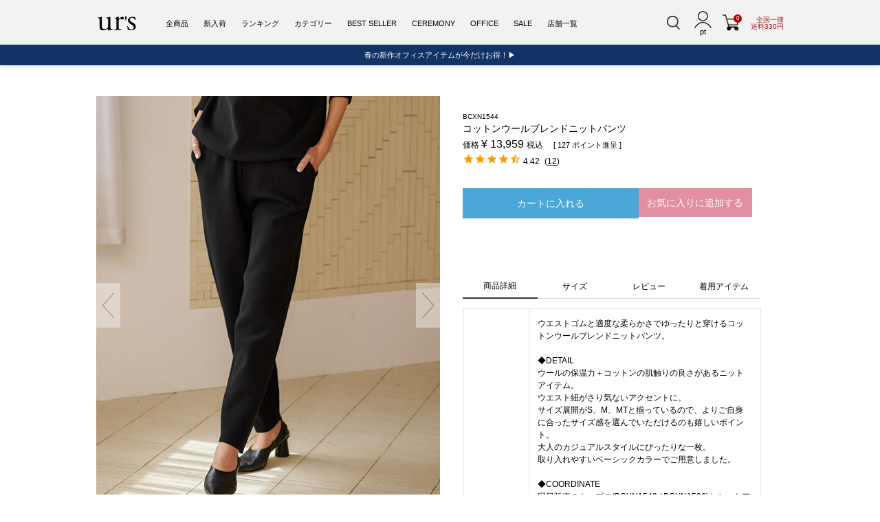

--- FILE ---
content_type: text/html;charset=UTF-8
request_url: https://ur-s.me/c/all/bcxn1544
body_size: 40993
content:
<!DOCTYPE html>
<html lang="ja"><head>
  <meta charset="UTF-8">
  
  <title>コットンウールブレンドニットパンツ | ur&#x27;s（ユアーズ）</title>
  <meta name="viewport" content="width=device-width">


    <meta name="description" content="コットンウールブレンドニットパンツ 全商品 ur&#x27;s（ユアーズ）">
    <meta name="keywords" content="コットンウールブレンドニットパンツ,全商品,ur&#x27;s（ユアーズ）">
  
  <link rel="stylesheet" href="https://fsurs.itembox.design/system/fs_style.css?t=20251118042544">
  <link rel="stylesheet" href="https://fsurs.itembox.design/generate/theme4/fs_theme.css?t=20251118042544">
  <link rel="stylesheet" href="https://fsurs.itembox.design/generate/theme4/fs_original.css?t=20251118042544">
  
  <link rel="canonical" href="https://ur-s.me/c/all/bcxn1544">
  
  
  
  
  <script>
    window._FS=window._FS||{};_FS.val={"tiktok":{"enabled":false,"pixelCode":null},"recaptcha":{"enabled":false,"siteKey":null},"clientInfo":{"memberId":"guest","fullName":"ゲスト","lastName":"","firstName":"ゲスト","nickName":"ゲスト","stageId":"","stageName":"","subscribedToNewsletter":"false","loggedIn":"false","totalPoints":"","activePoints":"","pendingPoints":"","purchasePointExpiration":"","specialPointExpiration":"","specialPoints":"","pointRate":"","companyName":"","membershipCardNo":"","wishlist":"","prefecture":""},"enhancedEC":{"ga4Dimensions":{"userScope":{"stage":"{@ member.stage_order @}","login":"{@ member.logged_in @}"}},"amazonCheckoutName":"Amazon Pay","measurementId":"G-WD4E1P9FCJ","dimensions":{"dimension1":{"key":"log","value":"{@ member.logged_in @}"},"dimension2":{"key":"mem","value":"{@ member.stage_order @}"}}},"shopKey":"fsurs","device":"PC","productType":"1","cart":{"stayOnPage":false}};
  </script>
  
  <script src="/shop/js/webstore-nr.js?t=20251118042544"></script>
  <script src="/shop/js/webstore-vg.js?t=20251118042544"></script>
  
    <script src="//r2.future-shop.jp/fs.fsurs/pc/recommend.js"></script>
  
  
  
  
  
  
  
  
    <script type="text/javascript" >
      document.addEventListener('DOMContentLoaded', function() {
        _FS.CMATag('{"fs_member_id":"{@ member.id @}","fs_page_kind":"product","fs_product_url":"bcxn1544"}')
      })
    </script>
  
  
  <meta charset="UTF-8">
<meta name="viewport" content="width=device-width, initial-scale=1.0, maximum-scale=1.0">
<meta name="keywords" content="URS,urs,ユアーズ,ゆあーず,ur's,UR'S,ファッション通販,レディースファッション,オフィスカジュアル,オケージョン,トップス,ワンピース,ドレス,ボトムス,パンツ,スカート,アウター,シューズ,バッグ,アクセサリー,30代,40代">
<meta name="description" content="ur's（ユアーズ）公式通販は、30代・40代向けのオフィスカジュアルブランド。洗練された心地良さのある大人ベーシックスタイルを提案します。通勤スタイルにおすすめな着映えブラウスやセットアップも豊富。">

<title>ur's（ユアーズ）</title>
<link rel="icon" href="https://ur-s.me/favicon.ico">
<link rel="apple-touch-icon-precomposed" href="https://ur-s.me/images/webclip.png">

<!-- CSS -->
<link rel="stylesheet" href="https://fsurs.itembox.design/item/assets/css/reset.css" media="all">
<link rel="stylesheet" href="https://fsurs.itembox.design/item/assets/css/urs_base.css">
<link rel="stylesheet" href="https://fsurs.itembox.design/item/assets/css/slick.css" media="all">
<link rel="stylesheet" href="https://fsurs.itembox.design/item/assets/css/slick-theme.css" media="all">
<link rel="stylesheet" href="https://fsurs.itembox.design/item/assets/css/urs_common.css?11b">
<link rel="stylesheet" href="https://fsurs.itembox.design/item/assets/css/urs_toppage.css?11bs">
<link href="https://fonts.googleapis.com/css?family=Marcellus" rel="stylesheet">
<link rel="stylesheet" href="https://cdnjs.cloudflare.com/ajax/libs/font-awesome/6.5.1/css/all.min.css">


<!-- jQuery -->
<script src="https://code.jquery.com/jquery-3.6.0.min.js"></script>

<!-- slick slider JS -->
<script type="text/javascript" src="https://kenwheeler.github.io/slick/slick/slick.js"></script>

<!-- Lazy Load Script for Images -->
<script>
$(document).ready(function(){
    //LAZY
    document.addEventListener("DOMContentLoaded", function() {
        const lazyImages = document.querySelectorAll("img.lazy");
        if ("IntersectionObserver" in window) {
            const observer = new IntersectionObserver((entries, observer) => {
                entries.forEach(entry => {
                    if (entry.isIntersecting) {
                        const img = entry.target;
                        img.src = img.dataset.src;
                        img.classList.remove("lazy");
                        observer.unobserve(img);
                    }
                });
            });
            lazyImages.forEach(img => observer.observe(img));
        } else {
            // Fallback for browsers that do not support IntersectionObserver
            lazyImages.forEach(img => {
                img.src = img.dataset.src;
                img.classList.remove("lazy");
            });
        }
    });

    //指定アンカーへスクロール
    // eb_scroll_to クラスが指定されたリンクにのみクリックイベントを設定
    $(document).on('click', 'a.eb_scroll_to', function(event) {
        event.preventDefault(); // デフォルトのリンク動作を無効化
        var target = $(this).attr('href');
        var targetPosition = 0; // デフォルトでトップ
        if (target && target !== "#") {
            var $targetElement = $(target);
            if ($targetElement.length) {
                targetPosition = $targetElement.offset().top - 100;
            }
        }
        $('html, body').animate({
            scrollTop: targetPosition
        }, 800);
    });


});
</script>
<meta name="google-site-verification" content="C6bG4d1SfBCIN5hU-wddG3JqrkdwZHTtu4W08E-aRko" />

<script async src="https://www.googletagmanager.com/gtag/js?id=G-WD4E1P9FCJ"></script>

<script><!--
_FS.setTrackingTag('%3Cscript+type%3D%22text%2Fjavascript%22+src%3D%22%2F%2Fstatic.criteo.net%2Fjs%2Fld%2Fld.js%22+async%3D%22true%22%3E%3C%2Fscript%3E+%0D%0A%3Cscript+type%3D%22text%2Fjavascript%22%3E+%0D%0Awindow.criteo_q+%3D+window.criteo_q+%7C%7C+%5B%5D%3B+%0D%0Awindow.criteo_q.push%28%0D%0A++++++++%7B+event%3A+%22setAccount%22%2C+account%3A+%2234659%22+%7D%2C+%0D%0A++++++++%7B+event%3A+%22setSiteType%22%2C+type%3A+%22d%22+%7D%2C+%0D%0A++++++++%7B+event%3A+%22viewItem%22%2C+item%3A+%2238430%22+%7D+%0D%0A%29%3B+%0D%0A%3C%2Fscript%3E%0A%3Cscript%3E%0Awindow.acs_cbs+%3D+window.acs_cbs+%7C%7C+%5B%5D%3B%0A%28function+acsKeep%28%29%7B%0Avar+PK+%3D+%22p%22%3B%0Avar+IMK+%3D+%22im%22%3B%0Avar+LKEYS+%3D+%7Bcid+%3A+%5B%22cid%22%2C+%22CL_%22%2C+%22ACT_%22%5D%7D%3B%0Avar+DKEYS+%3D+%5B%5D%3B%0Avar+PDIR+%3D+%22%2F%22%3B%0Avar+durl+%3D+%22https%3A%2F%2Fs19.aspservice.jp%2Fnn%2Fdirect.php%22%3B%0Afunction+saveCookies%28data%29%7B+var+p+%3D+data%5BPK%5D%3B+var+out+%3D+Object.keys%28LKEYS%29.reduce%28function%28ret%2C+k%29%7B+if%28k+in+data+%26%26+data%5Bk%5D%29+ret%5Bk%5D+%3D+data%5Bk%5D%3B+return+ret%3B+%7D%2C+%7B%7D%29%3B+if%28%21p+%7C%7C+%21Object.keys%28out%29.length%29+return%3B%0Avar+purl+%3D+PDIR+%2B+%22lptag.php%3Fp%3D%22+%2B+p%3B+Object.keys%28out%29.forEach%28function%28k%29%7B+purl+%2B%3D+%22%26%22+%2B+LKEYS%5Bk%5D%5B0%5D+%2B+%22%3D%22+%2B+out%5Bk%5D%3B+localStorage.setItem%28LKEYS%5Bk%5D%5B1%5D+%2B+p%2C+out%5Bk%5D%29%3B+%7D%29%3B%0Avar+xhr+%3D+new+XMLHttpRequest%28%29%3B+var+args+%3D+%22%3B+expires%3D%22+%2B+new+Date%28new+Date%28%29.getTime%28%29+%2B+63072000000%29.toUTCString%28%29+%2B+%22%3B+path%3D%2F%3B+SameSite%3DNone%3B+Secure%22%3B+xhr.open%28%22GET%22%2C+purl%29%3B%0Axhr.onloadend+%3D+function%28%29%7B+if%28xhr.status+%3D%3D%3D+200+%26%26+xhr.response+%3D%3D%3D+%22%22%29%7B+window.acs_cbs.forEach%28function%28cb%29%7B+cb%28%29%3B+%7D%29%3B+return%3B+%7D+Object.keys%28out%29.forEach%28function%28k%29%7B+document.cookie+%3D+LKEYS%5Bk%5D%5B1%5D+%2B+p+%2B+%22%3D%22+%2B+decodeURIComponent%28out%5Bk%5D%29+%2B+args%3B+if%28LKEYS%5Bk%5D%5B2%5D%29+document.cookie+%3D+LKEYS%5Bk%5D%5B2%5D+%2B+p+%2B+%22%3Djs%22+%2B+args%3B+%7D%29%3B+window.acs_cbs.forEach%28function%28cb%29%7B+cb%28%29%3B+%7D%29%3B+%7D%3B+xhr.send%28%29%3B+%7D%0Avar+data+%3D+location.search.substring%281%29.split%28%22%26%22%29.reduce%28function%28ret%2C+s%29%7B+var+kv+%3D+s.split%28%22%3D%22%29%3B+if%28kv%5B1%5D%29+ret%5Bkv%5B0%5D%5D+%3D+kv%5B1%5D%3B+return+ret%3B+%7D%2C+%7B%7D%29%3B+if%28%21%28IMK+in+data%29%29%7B+saveCookies%28data%29%3B+return%3B+%7D%0Adurl+%2B%3D+%22%3Fim%3D%22+%2B+data%5BIMK%5D+%2B+%22%26navi%3D%22+%2B+performance.navigation.type%3B+DKEYS.forEach%28function%28k%29%7B+if%28%21%28k+in+data%29%29+return%3B+durl+%2B%3D+%22%26%22+%2B+k+%2B+%22%3D%22+%2B+data%5Bk%5D%3B+%7D%29%3B%0Avar+xhr+%3D+new+XMLHttpRequest%28%29%3B+xhr.open%28%22GET%22%2C+durl%29%3B+function+merge%28a%2C+b%29%7B+return+Object.keys%28LKEYS%29.reduce%28function%28ret%2C+k%29%7B+if%28k+in+b+%26%26+%21%28k+in+a%29%29+ret%5Bk%5D+%3D+b%5Bk%5D%3B+return+ret%3B+%7D%2C+a%29%3B+%7D%0Axhr.onloadend+%3D+function%28%29%7B+if%28xhr.status+%21%3D%3D+200%29+return%3B+try%7B+var+xhr_data+%3D+JSON.parse%28xhr.responseText%29%3B+if%28PK+%21%3D+%22p%22%29%7B+xhr_data%5BPK%5D+%3D+xhr_data%5B%22p%22%5D%3B+%7D+saveCookies%28merge%28xhr_data%2C+data%29%29%3B+%7Dcatch%28_%29%7B+%7D+%7D%3B+xhr.send%28%29%3B+%7D%29%28%29%3B%0A%3C%2Fscript%3E%0A%3Cscript%3E%0A%2F%2FGoogle+Tag+Manager%0A%28function%28w%2Cd%2Cs%2Cl%2Ci%29%7Bw%5Bl%5D%3Dw%5Bl%5D%7C%7C%5B%5D%3Bw%5Bl%5D.push%28%7B%27gtm.start%27%3A%0Anew+Date%28%29.getTime%28%29%2Cevent%3A%27gtm.js%27%7D%29%3Bvar+f%3Dd.getElementsByTagName%28s%29%5B0%5D%2C%0Aj%3Dd.createElement%28s%29%2Cdl%3Dl%21%3D%27dataLayer%27%3F%27%26l%3D%27%2Bl%3A%27%27%3Bj.async%3Dtrue%3Bj.src%3D%27https%3A%2F%2Fwww.googletagmanager.com%2Fgtm.js%3Fid%3D%27%2Bi%2Bdl%3Bf.parentNode.insertBefore%28j%2Cf%29%3B%0A%7D%29%28window%2Cdocument%2C%27script%27%2C%27dataLayer%27%2C%27GTM-TXP7ZD%27%29%3B%0A%2F%2FEnd+Google+Tag+Manager%0A%3C%2Fscript%3E%0A%3Cscript%3E%0A%2F%2FGoogle+Tag+Manager%0Aif%28%22dataLayer%22+in+window%29%7B%7Delse%7BdataLayer+%3D+%5B%5D%3B%7D%3B%0AdataLayer.push+%28%7B%27goods_url%27%3A%27BCXN1544%27%7D%29%3B%0A%0A%28function%28w%2Cd%2Cs%2Cl%2Ci%29%7Bw%5Bl%5D%3Dw%5Bl%5D%7C%7C%5B%5D%3Bw%5Bl%5D.push%28%7B%27gtm.start%27%3Anew+Date%28%29.getTime%28%29%2Cevent%3A%27gtm.js%27%7D%29%3B%0Avar+f%3Dd.getElementsByTagName%28s%29%5B0%5D%2Cj%3Dd.createElement%28s%29%2Cdl%3Dl%21%3D%27dataLayer%27%3F%27%26l%3D%27%2Bl%3A%27%27%3B%0Aj.async%3Dtrue%3Bj.src%3D%27https%3A%2F%2Fwww.googletagmanager.com%2Fgtm.js%3Fid%3D%27%2Bi%2Bdl%3Bf.parentNode.insertBefore%28j%2Cf%29%3B%0A%7D%29%28window%2Cdocument%2C%27script%27%2C%27dataLayer%27%2C%27GTM-TXP7ZD%27%29%3B%0A%2F%2FEnd+Google+Tag+Manager%0A%3C%2Fscript%3E%0A');
--></script>
</head>
<body class="fs-body-product fs-body-product-bcxn1544" id="fs_ProductDetails">
<script><!--
_FS.setTrackingTag('%3Cscript+type%3D%22text%2Fjavascript%22%3E%0D%0Avar+google_tag_params+%3D+%7B%0D%0Aecomm_prodid%3A+%2238430%22%2C%0D%0Aecomm_pagetype%3A+%22product%22%2C%0D%0Aecomm_totalvalue%3A+%2213959%22%0D%0A%7D%3B%0D%0A%3C%2Fscript%3E%0A%3C%21--+Accesstrade+Tracking+Tag+--%3E%0A%3Cscript+src%3D%22https%3A%2F%2Fh.accesstrade.net%2Fjs%2Fnct%2Flp.min.js%22%3E%3C%2Fscript%3E%0A%3C%21--+End+Accesstrade+Tracking+Tag+--%3E%0A%3Cscript+type%3D%22text%2Fjavascript%22%3E%0A%2F%2FEBiS+tag+version4.10+start+%0A%28function%28a%2Cd%2Ce%2Cb%2Ci%2Cs%29%7B+window%5Bi%5D%3Dwindow%5Bi%5D%7C%7C%5B%5D%3Bvar+f%3Dfunction%28a%2Cd%2Ce%2Cb%2Ci%2Cs%29%7B%0Avar+o%3Da.getElementsByTagName%28d%29%5B0%5D%2Ch%3Da.createElement%28d%29%2Ct%3D%27text%2Fjavascript%27%3B%0Ah.type%3Dt%3Bh.async%3De%3Bh.onload%3Dfunction%28%29%7B+window%5Bi%5D.init%28%0A%7B+argument%3As%2C+auto%3Atrue+%7D%0A%29%3B%7D%3Bh._p%3Do%3Breturn+h%3B%7D%2Ch%3Df%28a%2Cd%2Ce%2Cb%2Ci%2Cs%29%2Cl%3D%27%2F%2Ftaj%27%2Cj%3Db%2Bs%2B%27%2Fcmt.js%27%3Bh.src%3Dl%2B%271.%27%2Bj%3B%0Ah._p.parentNode.insertBefore%28h%2Ch._p%29%3Bh.onerror%3Dfunction%28k%29%7Bk%3Df%28a%2Cd%2Ce%2Cb%2Ci%2Cs%29%3B%0Ak.src%3Dl%2B%272.%27%2Bj%3Bk._p.parentNode.insertBefore%28k%2Ck._p%29%3B%7D%3B%0A%7D%29%28document%2C%27script%27%2Ctrue%2C%27ebis.ne.jp%2F%27%2C%27ebis%27%2C%27kxqCuGBX%27%29%3B%0A%2F%2FEBiS+tag+end%0A%3C%2Fscript%3E%0A%3Cdiv+class%3D%22w-conf%22+data-code%3D%223I2IJ2bFOYNhuDrAE2wocIoId2eF1Y2h5D%22+data-friend%3D%22https%3A%2F%2Flin.ee%2FBZodoGD%22%3E%3C%2Fdiv%3E%0A%3Cscript+type%3D%22text%2Fjavascript%22+src%3D%22https%3A%2F%2Fstatic.wazzup.me%2Flibs%2Ftrack.js%22%3E%3C%2Fscript%3E');
--></script>
<div class="fs-l-page">


<!-- ヘッダー -->
<header id="pageTop" class="header_top_fixed">
	<div id="headTop" class="">
		<h1 id="eb_logo">
			<a href="https://ur-s.me/" class="logo_link">
				<img src="https://fsurs.itembox.design/item/assets/images/urs-logo_header02.png" alt="ur's（ユアーズ）公式通販は、30代・40代向けのオフィスカジュアルブランド。洗練された心地良さのある大人ベーシックスタイルを提案します。通勤スタイルにおすすめな着映えブラウスやセットアップも豊富。" />
			</a>
		</h1>
		<style>
		#eb_logo { width: 100%; }
		@media only screen and (min-width: 480px) {
			#eb_logo { width: auto; }
		}
		</style>
		<div id="naviCategory">
			<ul id="naviInside">
				<li class="">
					<a href="https://ur-s.me/fs/fsurs/c/all">全商品</a>
				</li>
				<li>
					<a href="https://ur-s.me/fs/fsurs/c/newitem">新入荷</a>
				</li>
				<li>
					<a href="https://ur-s.me/ranking.php">ランキング</a>
				</li>
				<li>
					<a href="https://ur-s.me/fs/fsurs/c/all">カテゴリー</a>
					<ul class="childcate">
						<li>
							<a href="https://ur-s.me/fs/fsurs/c/tops">トップス</a>
							<ul class="childBase">
								<li>
									<a href="https://ur-s.me/fs/fsurs/c/cutsew">カットソー・プルオーバー</a>
								</li>
								<li>
									<a href="https://ur-s.me/fs/fsurs/c/shirt">シャツ・ブラウス</a>
								</li>
								<li>
									<a href="https://ur-s.me/fs/fsurs/c/cardigan">カーディガン</a>
								</li>
								<li>
									<a href="https://ur-s.me/fs/fsurs/c/knitted">ニット</a>
								</li>
								<li>
									<a href="https://ur-s.me/fs/fsurs/c/camisole">キャミソール・タンクトップ</a>
								</li>
							</ul>
						</li>
						<li>
							<a href="https://ur-s.me/fs/fsurs/c/onepiece">ワンピース</a>
							<ul class="childBase">
								<li>
									<a href="https://ur-s.me/fs/fsurs/c/allinone">オールインワン</a>
								</li>
								<li>
									<a href="https://ur-s.me/fs/fsurs/c/dress">ドレス</a>
								</li>
							</ul>
						</li>
						<li>
							<a href="https://ur-s.me/fs/fsurs/c/setup">セットアップ</a>
						</li>
						<li>
							<a href="https://ur-s.me/fs/fsurs/c/bottom">ボトムス</a>
							<ul class="childBase">
								<li>
									<a href="https://ur-s.me/fs/fsurs/c/pant">パンツ</a>
								</li>
								<li>
									<a href="https://ur-s.me/fs/fsurs/c/skirt">スカート</a>
								</li>
								<li>
									<a href="https://ur-s.me/fs/fsurs/c/denim">デニム</a>
								</li>
							</ul>
						</li>
						<li>
							<a href="https://ur-s.me/fs/fsurs/c/outer">アウター</a>
							<ul class="childBase">
								<li>
									<a href="https://ur-s.me/fs/fsurs/c/vest">ジレ・ベスト</a>
								</li>
								<li>
									<a href="https://ur-s.me/fs/fsurs/c/jacket">ジャケット</a>
								</li>
								<li>
									<a href="https://ur-s.me/fs/fsurs/c/coat">コート</a>
								</li>
							</ul>
						</li>
						<li>
							<a href="https://ur-s.me/fs/fsurs/c/shoes">シューズ</a>
							<ul class="childBase">
								<li>
									<a href="https://ur-s.me/fs/fsurs/c/boots">ブーツ</a>
								</li>
								<li>
									<a href="https://ur-s.me/fs/fsurs/c/flatshoes">フラットシューズ</a>
								</li>
								<li>
									<a href="https://ur-s.me/fs/fsurs/c/heel">ヒール</a>
								</li>
								<li>
									<a href="https://ur-s.me/fs/fsurs/c/sandal">サンダル</a>
								</li>
							</ul>
						</li>
						<li>
							<a href="https://ur-s.me/fs/fsurs/c/goods">グッズ</a>
							<ul class="childBase">
								<li>
									<a href="https://ur-s.me/fs/fsurs/c/bag">バッグ</a>
								</li>
								<li>
									<a href="https://ur-s.me/fs/fsurs/c/accessory">アクセサリー</a>
								</li>
								<li>
									<a href="https://ur-s.me/fs/fsurs/c/stole">ストール</a>
								</li>
							</ul>
						</li>
						<li>
							<a href="https://ur-s.me/fs/fsurs/c/inner">インナー</a>
						</li>
						<li>
							<a href="https://ur-s.me/fs/fsurs/c/rashguard">ラッシュガード/水着</a>
						</li>
						<li>
							<a href="https://ur-s.me/fs/fsurs/c/yukata">浴衣</a>
						</li>
					</ul>
				</li>
				<li>
					<a href="https://ur-s.me/fs/fsurs/c/bestseller">BEST SELLER</a>

				</li>
				<li>
					<a href="https://ur-s.me/c/category/feature/ceremony">CEREMONY</a>
				</li>
				<li>
					<a href="https://ur-s.me/cc/office/">OFFICE</a>
				</li>
<!--
				<li>
					<a href="https://ur-s.me/fs/fsurs/c/free">送料無料</a>
				</li>
-->
				<li>
					<a href="https://ur-s.me/sale/">SALE</a>
				</li>
				<li>
					<a href="https://ur-s.me/shop/">店舗一覧</a>
				</li>
			</ul>
		</div>
		<div id="searchArea">

			<div style="margin-right:20px; line-height:1;">
				<a class="show_search_area" href="javascript:void(0)">
					<img src="https://fsurs.itembox.design/item/assets/images/icon/icon_search_black.png" style="width:20px;">
				</a>
			</div>



			<div id="pc_header_maypage_icon">
				<a href="https://ur-s.me/fs/fsurs/MyPageTop.html">
					<span class="mypage_btn"></span>
					<span class="mypage_point_box fs-clientInfo">{@ member.active_points @}pt</span>
				</a>
			</div>
			<div class="cartIc eb_curt_icon_box">
				<a href="https://ur-s.me/p/cart?type=purchase">
					<img src="https://fsurs.itembox.design/item/assets/images/icon/icon_cart_black.png" alt="" />
					<span class="number_of_cart fs-client-cart-count"></span>
				</a>
			</div>
			<div class="eb_shipping_box">
				全国一律<br>
				送料330円
			</div>
		</div>
	</div>
	<div id="headBottom" class=""><!-- ここにヘッダー告知が入る --></div>
</header>


<!-- 詳細検索 -->

<!-- 詳細検索 -->
<div class="">
	<section id="eb_modal" style="display:none;">
		<div id="search_wrapper" class="contents_element">
			<form id="eb_search_form" class="form_txtbox" action="/p/search" method="get">
				<input type="hidden" name="_e_k" value="Ａ">
				<div id="sp_search">
					<h2 style="font-size:unset;"><div style="font-size:14px;">詳細検索</div><button class="eb_close_searchbox"><img src="https://fsurs.itembox.design/item/assets/images/icon/icon_close_black.png?dds" style="font-size:28px;"></button></h2>
					<dl>
						<dt>フリーワード</dt>
						<dd>
							<input id="eb_searchbox" name="keyword" class="key_txtbox eb_search_keyword" type="text" value="">
						</dd>
					</dl>
					<dl>
						<dt class="article">カテゴリ </dt>
						<dd>
							<div class="cp_ipselect cp_sl01">
								<select id="eb_search_tag1" class="eb_search_tag1" name="tag1">
									<option value="" selected="selected">指定なし</option>
									<option value="トップス">トップス</option>
									<option value="ボトムス">ボトムス</option>
									<option value="ワンピース">ワンピース</option>
									<option value="セットアップ">セットアップ</option>
									<option value="アウター">アウター</option>
									<option value="シューズ">シューズ</option>
									<option value="グッズ">グッズ</option>
									<option value="インナー">インナー</option>
									<option value="ラッシュガード">ラッシュガード</option>
								</select>
							</div>
						</dd>
					</dl>
					<dl>
						<dt>サイズ</dt>
						<dd>
							<input type="hidden" class="eb_search_horizontalvariationname" name="horizontalvariationname" value="サイズ">
							<div class="cp_ipselect cp_sl01">
								<select name="horizontalvariationvalue" class="eb_search_horizontalvariationvalue">
									<option value="" selected>指定なし</option>
									<option value="S">S</option>
									<option value="M">M</option>
									<option value="L">L</option>
									<option value="LL,XL">XL・LL</option>
									<option value="F">F</option>
								</select>
							</div>
						</dd>
					</dl>
					<dl>
						<dt class="article">カラー </dt>
						<dd>
							<div class="cp_ipselect cp_sl01">
								<select id="eb_search_tag2" name="tag2" class="eb_search_tag2">
									<option value="">指定なし</option>
									<option value="WH">ホワイト系</option>
									<option value="BK">ブラック系</option>
									<option value="GY">グレー系</option>
									<option value="BR">ブラウン系</option>
									<option value="BG">ベージュ系</option>
									<option value="RD">レッド系</option>
									<option value="YL">イエロー系</option>
									<option value="BL">ブルー系</option>
									<option value="GR">グリーン系</option>
									<option value="PR">パープル系</option>
								</select>
							</div>
						</dd>
					</dl>
					<dl>
						<dt>価 格</dt>
						<dd>
							<div class="cp_ipselect cp_sl02">
								<select name="minprice" class="eb_search_minprice">
									<option value="">指定なし</option>
									<option value="1000">1,000 円</option>
									<option value="2000">2,000 円</option>
									<option value="3000">3,000 円</option>
									<option value="4000">4,000 円</option>
									<option value="5000">5,000 円</option>
									<option value="6000">6,000 円</option>
									<option value="7000">7,000 円</option>
									<option value="8000">8,000 円</option>
									<option value="9000">9,000 円</option>
									<option value="10000">10,000 円</option>
								</select>
							</div>
							～
							<div class="cp_ipselect cp_sl02">
								<select name="maxprice" class="eb_search_maxprice">
									<option value="">指定なし</option>
									<option value="1000">1,000 円</option>
									<option value="2000">2,000 円</option>
									<option value="3000">3,000 円</option>
									<option value="4000">4,000 円</option>
									<option value="5000">5,000 円</option>
									<option value="6000">6,000 円</option>
									<option value="7000">7,000 円</option>
									<option value="8000">8,000 円</option>
									<option value="9000">9,000 円</option>
									<option value="10000">10,000 円</option>
								</select>
							</div>
						</dd>
					</dl>
					<dl>
						<dt>並び替え</dt>
						<dd class="form_radio_btn">
							<label for="radio_sort_latest">
								<input id="radio_sort_latest" class="eb_search_sort" type="radio" name="sort" value="latest"> 新着順
							</label>
							<label for="radio_sort_price_low">
								<input id="radio_sort_price_low" class="eb_search_sort" type="radio" name="sort" value="price_low"> 価格が安い順
							</label>
							<label for="radio_sort_price_high">
								<input id="radio_sort_price_high" class="eb_search_sort" type="radio" name="sort" value="price_high"> 価格が高い順
							</label>
<!--
							<label for="radio_sort_keyword">
								<input id="radio_sort_keyword" class="eb_search_sort" type="radio" name="sort" value="keyword"> おすすめ順
							</label>
-->
							<label for="radio_sort_priority">
								<input id="radio_sort_priority" class="eb_search_sort" type="radio" name="sort" value="priority"> おすすめ順
							</label>
							<label for="radio_sort_review">
								<input id="radio_sort_review" class="eb_search_sort" type="radio" name="sort" value="review"> レビュー順
							</label>
						</dd>
					</dl>
					<dl class="last_box">
						<dt>在庫状況</dt>
						<dd class="form_radio_btn">
							<label for="radio_nostock_true">
								<input id="radio_nostock_true" class="eb_search_nostock" name="nostock" type="radio" value="true"> 在庫切れも表示
							</label>
							<label for="radio_nostock_false">
								<input id="radio_nostock_false" class="eb_search_nostock" name="nostock" type="radio" value="false"> 在庫ありのみ表示
							</span>
						</dd>
					</dl>
					<ul class="form_btn_box">
						<li>
							<input id="eb_do_search_btn" type="button" value="この条件で検索" class="search_btn">
						</li>
						<li>
							<input type="button" value="リセット" class="reset_btn">
						</li>
					</ul>
				</div>
			</form>
		</div>
	</section>
	<div id="eb_modal_overlay"></div>
</div>
<style>
#eb_modal #sp_search h2 {
    font-size: 14px;
}
#sp_search dd {
    padding: 12px 8px;
}
#eb_searchbox {
    padding: 4px 8px;
    line-height: 2.4em;
    font-size: 12px;
}
#sp_search dd .cp_ipselect.cp_sl01 select,
#sp_search dd .cp_ipselect.cp_sl02 select {
    padding: 4px 8px !important;
    line-height: 2.4em;
}
.form_radio_btn label {
    line-height: 2.4em;
}
.reset_btn {
    color: #333;
    border: 1px solid #a7a7a7;
    line-height: 2.4em;
    font-size: 12px;
    padding: 4px;
}
#eb_do_search_btn {
    padding: 4px;
    line-height: 2.4em;
    font-size: 12px;
    border: 1px solid #000000;
}
#sp_search dd .cp_ipselect.cp_sl02 {
    min-width: 90px;
}
.eb_close_searchbox {
    width: 30px;
    height: 30px;
    position: absolute;
    right: 6px;
    top: 12px;
    border: unset;
    background: unset;
}
.eb_close_searchbox img {
    width:100%;
}
</style>
<script>
$(function(){
    //検索されたときの処理
    $(document).on('click', '#eb_do_search_btn', function(){
        let search_category = $('#eb_search_tag1').val();
        let search_color = $('#eb_search_tag2').val();
        $('#eb_search_form').append($('<input>', {
            type: 'hidden',
            name: 'tag',
            value: search_category + ',' + search_color
        })).submit();
    });

  // 検索フォームに対してイベントリスナーを追加
  document.getElementById('eb_search_form').addEventListener('keypress', function(event) {
    // エンターキーが押されたとき
    if (event.key === 'Enter') {
      // 検索ボタンをクリックしたことにする
      document.getElementById('eb_do_search_btn').click();
    }
  });


    //GETパラメータをフォームに代入
    let get_dat = get_params_dat();
    if (get_dat){
        for (var skey in get_dat){
            let sval = get_dat[skey];
            if (skey == 'nostock'){
                if (!sval){
                    sval = 'true';
                }
                $('#radio_' + skey + '_' + sval).prop('checked', true);

            }else if (skey == 'sort'){
                if (!sval){
                    sval = 'latest';
                }
                $('#radio_' + skey + '_' + sval).prop('checked', true);

            }else{
                $('.eb_search_' + skey).val(sval);
            }
        }
    }
    if (!get_dat['nostock']){
        $('#radio_nostock_true').prop('checked', true);
    }
    if (!get_dat['sort']){
        $('#radio_sort_priority').prop('checked', true);
    }
    function get_params_dat(){
        const query = window.location.search.substring(1);
        const paramsObj = {};
        if (query){
            const pairs = query.split('&');
            $.each(pairs, function(index, pair){
                const [key, value] = pair.split('=');
                paramsObj[decodeURIComponent(key)] = decodeURIComponent(value);
            });
        }
        return paramsObj;
    }

//tag1, tag2 が検索されている場合、ページネーションにも付与する
let add_prams_uri = '';
if (get_dat['tag1']){
    add_prams_uri = add_prams_uri + '&tag1=' + get_dat['tag1'];
}
if (get_dat['tag2']){
    add_prams_uri = add_prams_uri + '&tag2=' + get_dat['tag2'];
}
if (add_prams_uri){

$('.fs-c-pagination__item').each(function(){
    let eb_href = $(this).attr('href');
    $(this).attr('href', eb_href + add_prams_uri);
});
    

    
}



    //閉じるボタンクリック時
    $('.eb_close_searchbox').on('click', function(event) {
        event.preventDefault(); // デフォルトの挙動（ページ遷移など）を無効化
       $('#eb_modal_overlay').click();
    });

    //リセットボタンクリック時
    $('.reset_btn').on('click', function(event) {
        event.preventDefault(); // デフォルト動作を防止
        $('#eb_search_form')[0].reset(); // フォームのリセット
        $('#radio_nostock_true').prop('checked', true);
        $('#radio_sort_priority').prop('checked', true);
    });

});
</script>
<!-- /詳細検索 -->

<!-- /詳細検索 -->






<!-- 下部固定メニュー -->
<div class="header_bottom_fixed">
	<div class="header_bottom_menu">
		<a class="drawer-toggle drawer-hamburger" href="javascript:void(0)">
			<img src="https://fsurs.itembox.design/item/assets/images/icon/icon_hamburger_white.png" />
			<span class="header_bottom_menu_name">メニュー</span>
		</a>
		<a class="show_search_area" href="javascript:void(0)">
			<img src="https://fsurs.itembox.design/item/assets/images/icon/icon_search_white.png" />
			<span class="header_bottom_menu_name">探す</span>
		</a>
		<a href="https://ur-s.me/f/c-list?sort=time">
			<img src="https://fsurs.itembox.design/item/assets/images/icon/icon_snap_white.png" />
			<span class="header_bottom_menu_name">スナップ</span>
		</a>
		<a href="https://ur-s.me/my/top">
			<img src="https://fsurs.itembox.design/item/assets/images/icon/icon_login_white.png" />
			<span class="header_bottom_menu_name">マイページ</span>
		</a>
		<a href="https://ur-s.me/p/cart?type=purchase">
			<img src="https://fsurs.itembox.design/item/assets/images/icon/icon_cart_white.png" />
			<span class="header_bottom_menu_name">カート</span>
			<span class="number_of_cart fs-client-cart-count"></span>
		</a>
	</div>
</div>
<!-- /下部固定メニュー -->


<div class="drawer drawer--left">
	<header role="banner">
		<div id="spheadArea" class="spfixbar">
			<div id="spheadArea_box">
				<div class="nav_bg"></div>
				<nav class="drawer-nav" role="navigation">
					<a class="drawer-toggle drawer-hamburger drawer-close" href="">
						<img src="https://fsurs.itembox.design/item/assets/images/icon/icon_close_black.png" />
					</a>
					<div class="drawer-menu">
						<div class="sidebar">
							<div id="spcustomer" class="">
								<div class="FS2_repeater fs-clientInfo">
									<span class="" style="display:inline-block; font-size:12px;">{@ member.last_name @} {@ member.first_name @}様</span>
									<span class="member-display-{@ member.logged_in @}" style="display:inline-block; font-size:12px;">{@ member.stage_name @}<!--ランク--></span>
									<span class="member-display-{@ member.logged_in @}" style="display:inline-block; font-size:12px;">{@ member.total_points @}pt</span>
								</div>
							</div>
							<div class="">
								<div class="fs-clientInfo">
								<p class="rogin logout-display-{@ member.logged_in @}">
									<a id="loginButtonSP" onclick="return canSubmit();" href="https://ur-s.me/my/top"> ログイン/会員登録<br /><span class="small">新規会員登録で300ptプレゼント！</span></a>
								</p>
								<p class="rogin login-display-{@ member.logged_in @}">
									<a id="loginButtonSP" onclick="return canSubmit();" href="https://ur-s.me/my/top"> マイページ</a>
								</p>
								</div>
								<div id="logoutButtonSP">
									<ul>
										<li class="cart"><a href="https://ur-s.me/p/cart?type=purchase">カート</a></li>
										<li class="history"><a href="https://ur-s.me/fs/fsurs/c/browsinghistorylist">履歴</a></li>
										<li class="favorite"><a href="https://ur-s.me/my/wishlist">お気に入り</a></li>
									</ul>
								</div>
							</div>
							<div>
								<div class="mv20">
									<div style="width: 100%; margin:0 auto;">
										<a href="javascript:void(0)" class="show_search_area">
											<img src="https://fsurs.itembox.design/item/assets/images/sp_search.jpg">
										</a>
									</div>
								</div>
							</div>
							<!-- メニュー一覧 -->
							<section id="side_cate" class="section">
								<div class="section-contents contents-cate">
									<ul class="acordion-menu">
										<li>
											<h3 class="sp_ttl3"> <span>カテゴリー</span> </h3>
											<ul class="second_menu">
												<li class="sm-visible"> <span class="second_menu_close">カテゴリー</span> </li>
												<li class="sm-visible"> <a href="https://ur-s.me/fs/fsurs/c/all" target="_top">オールアイテム</a> </li>
												<li class="sm-visible"> <a class="third_menu_open_btn" href="javascript:void(0)"> <span class="ja2">トップス</span> </a>
													<ul class="third_menu">
														<li class="sm-visible"> <span class="third_menu_close">トップス</span> </li>
														<li class="sm-visible"> <a href="https://ur-s.me/fs/fsurs/c/tops" target="_top">トップスALL </a> </li>
														<li> <a href="https://ur-s.me/fs/fsurs/c/cutsew" target="_top">カットソー・プルオーバー</a> </li>
														<li> <a href="https://ur-s.me/fs/fsurs/c/shirt" target="_top">シャツ・ブラウス </a> </li>
														<li> <a href="https://ur-s.me/fs/fsurs/c/cardigan" target="_top">カーディガン </a> </li>
														<li> <a href="https://ur-s.me/fs/fsurs/c/knitted" target="_top">ニット</a> </li>
														<li><a href="https://ur-s.me/fs/fsurs/c/camisole" target="_top">キャミソール・タンクトップ</a></li>
													</ul>
												</li>
												<li> <a class="third_menu_open_btn" href="javascript:void(0)"> <span class="ja2">ボトムス</span> </a>
													<ul class="third_menu">
														<li class="sm-visible"> <span class="third_menu_close">ボトムス</span> </li>
														<li class="sm-visible"> <a href="https://ur-s.me/fs/fsurs/c/bottom" target="_top">ボトムスALL </a> </li>
														<li> <a href="https://ur-s.me/fs/fsurs/c/pant" target="_top">パンツ </a> </li>
														<li> <a href="https://ur-s.me/fs/fsurs/c/skirt" target="_top">スカート </a> </li>
														<li> <a href="https://ur-s.me/fs/fsurs/c/denim" target="_top">デニム </a> </li>
													</ul>
												</li>
												<li> <a class="third_menu_open_btn" href="javascript:void(0)"> <span class="ja2">ワンピース</span> </a>
													<ul class="third_menu">
														<li class="sm-visible"> <span class="third_menu_close">ワンピース</span> </li>
														<li class="sm-visible"> <a href="https://ur-s.me/fs/fsurs/c/onepiece" target="_top">ワンピースALL </a> </li>
														<li> <a href="https://ur-s.me/fs/fsurs/c/allinone" target="_top">オールインワン </a> </li>
														<li> <a href="https://ur-s.me/fs/fsurs/c/dress" target="_top">ドレス </a> </li>
													</ul>
												</li>
												<li class="sm-visible"> <a href="https://ur-s.me/fs/fsurs/c/setup" target="_top">セットアップ</a> </li>
												<li> <a class="third_menu_open_btn" href="javascript:void(0)"> <span class="ja2">アウター</span> </a>
													<ul class="third_menu">
														<li class="sm-visible"> <span class="third_menu_close">アウター</span> </li>
														<li class="sm-visible"> <a href="https://ur-s.me/fs/fsurs/c/outer" target="_top">アウターALL </a> </li>
														<li> <a href="https://ur-s.me/fs/fsurs/c/vest" target="_top">ジレ・ベスト </a> </li>
														<li> <a href="https://ur-s.me/fs/fsurs/c/jacket" target="_top">ジャケット </a> </li>
														<li> <a href="https://ur-s.me/fs/fsurs/c/coat" target="_top">コート </a> </li>
													</ul>
												</li>
												<li> <a class="third_menu_open_btn" href="javascript:void(0)"> <span class="ja2">シューズ</span> </a>
													<ul class="third_menu">
														<li class="sm-visible"> <span class="third_menu_close">シューズ</span> </li>
														<li class="sm-visible"> <a href="https://ur-s.me/fs/fsurs/c/shoes" target="_top">シューズALL </a> </li>
														<li> <a href="https://ur-s.me/fs/fsurs/c/flatshoes" target="_top">フラットシューズ </a> </li>
														<li> <a href="https://ur-s.me/fs/fsurs/c/heel" target="_top">ヒール </a> </li>
														<li> <a href="https://ur-s.me/fs/fsurs/c/sandal" target="_top">サンダル </a> </li>
														<li> <a href="https://ur-s.me/fs/fsurs/c/boots" target="_top">ブーツ </a> </li>
													</ul>
												</li>
												<li> <a class="third_menu_open_btn" href="javascript:void(0)"> <span class="ja2">グッズ</span> </a>
													<ul class="third_menu">
														<li class="sm-visible"> <span class="third_menu_close">グッズ</span> </li>
														<li class="sm-visible"> <a href="https://ur-s.me/fs/fsurs/c/goods" target="_top">グッズALL </a> </li>
														<li> <a href="https://ur-s.me/fs/fsurs/c/bag" target="_top">バッグ </a> </li>
														<li> <a href="https://ur-s.me/fs/fsurs/c/accessory" target="_top">アクセサリー </a> </li>
														<li> <a href="https://ur-s.me/fs/fsurs/c/stole" target="_top">ストール・スカーフ </a> </li>
													</ul>
												</li>
												<li class="sm-visible"> <a href="https://ur-s.me/fs/fsurs/c/inner" target="_top">インナー</a> </li>
												<li class="sm-visible"> <a href="https://ur-s.me/fs/fsurs/c/rashguard" target="_top">ラッシュガード/水着</a> </li>
												<li class="sm-visible"> <a href="https://ur-s.me/fs/fsurs/c/yukata" target="_top">浴衣</a> </li>
											</ul>
										</li>
										<li class="allitem">
											<h3 class="sp_ttl3"> <a href="https://ur-s.me/fs/fsurs/c/newitem?variant=hum_new" target="_top" style="display: flex;">新作アイテム
												<div class="view_timer" data-start-date="2026/01/09 11:00" data-end-date="2026/01/16 10:59" style="margin-left: 10px;">
													1/9(Fri) 17アイテム発売！
												</div>
												<div class="view_timer" data-start-date="2026/01/16　11:00" data-end-date="2026/01/23 10:59" style="margin-left: 10px;">
													1/16(Fri) 10アイテム発売！
												</div>
												<div class="view_timer" data-start-date="2026/01/23 11:00" data-end-date="2026/01/30 10:59" style="margin-left: 10px;">
													1/23(Fri) 11アイテム発売！
												</div>
												<div class="view_timer" data-start-date="2025/12/12 11:00" data-end-date="2025/12/19 10:59" style="margin-left: 10px;">
													1/30(Fri) 4アイテム発売！
												</div>
												<div class="view_timer" data-start-date="2026/01/23 11:00" data-end-date="2026/01/30 10:59" style="margin-left: 10px;">
													2/13(Fri) 6アイテム発売！
												</div>
												<div class="view_timer" data-start-date="2025/12/12 11:00" data-end-date="2025/12/19 10:59" style="margin-left: 10px;">
													2/20(Fri) 10アイテム発売！
												</div>
												</a>
											</h3>
										</li>
										<li class="allitem">
											<h3 class="sp_ttl3"> <a href="https://ur-s.me/ranking.php?variant=hum_rank" target="_top">ランキング</a> </h3>
										</li>
										<li class="allitem">
											<h3 class="sp_ttl3"> <a href="https://ur-s.me/c/category/feature/irregularsize?variant=hum_irregular" target="_top">サイズバリエーション</a> </h3>
										</li>
										<li class="allitem">
											<h3 class="sp_ttl3"> <a href="https://ur-s.me/fs/fsurs/c/ceremony?variant=hum_ceremony" target="_top">セレモニー</a> </h3>
										</li>
										<li class="allitem">
											<h3 class="sp_ttl3"> <a href="https://ur-s.me/cc/office/?variant=hum_office" target="_top">オフィスカジュアル</a> </h3>
										</li>
										<li class="allitem">
											<h3 class="sp_ttl3"> <a href="https://ur-s.me/fs/fsurs/c/bestseller?variant=hum_best" target="_top">BEST SELLER</a> </h3>
										</li>
										<li class="allitem">
											<h3 class="sp_ttl3"> <a href="https://ur-s.me/p/search?keyword=%E3%82%B3%E3%83%A9%E3%83%9C&sort=latest" target="_top">コラボアイテム</a> </h3>
										</li>
										<li class="allitem">
											<h3 class="sp_ttl3"> <a href="https://ur-s.me/sale/?variant=hum_sale" target="_top">SALE</a> </h3>
										</li>
										<li class="allitem">
											<h3 class="sp_ttl3"> <a href="https://ur-s.me/f/c-list?sort=time" target="_top">STAFF SNAP</a> </h3>
										</li>
									</ul>
								</div>
							</section>
							<section id="side_cate_02" class="section">
								<div class="section-contents contents-cate">
									<ul class="acordion-menu">
										<li class="allitem">
											<h3 class="sp_ttl3"> <span>COLLECTION</span> </h3>
												<ul class="second_menu">
													<li class="sm-visible"> <span class="second_menu_close">COLLECTION</span></li>
<!--													<li class="sm-visible"> <a href="https://ur-s.me/cc/project/recommend_item/">the SEASON EDIT Summer</a></li>-->
<!--													<li class="sm-visible"> <a href="https://ur-s.me/cc/project/recommend_item/">the SEASON EDIT Early Summer</a></li>-->
<!--													<li class="sm-visible"> <a href="https://ur-s.me/cc/project/2026springoffice/">2026 SPRING OFFICE COLLECTIONCOLLECTION</a></li>-->
													<li class="sm-visible"> <a href="https://ur-s.me/cc/project/2026springoffice/">2026 SPRING OFFICE STYLE</a></li>
                                                    <li class="sm-visible"> <a href="https://ur-s.me/cc/project/recommend_item/">the SEASON EDIT Spring</a></li>
													<li class="sm-visible"> <a href="https://ur-s.me/cc/project/recommend_item/20251219.php">the SEASON EDIT Early Spring vol.02</a></li>
													<li class="sm-visible"> <a href="https://ur-s.me/cc/project/recommend_item/20251212.php">the SEASON EDIT Early Spring vol.01</a></li>
													<li class="sm-visible"> <a href="https://ur-s.me/cc/project/ceremony">CEREMONY COLLECTION</a></li>
												</ul>
										</li>
										<li>
											<h3 class="sp_ttl3"> <span>特集</span> </h3>
											<ul class="second_menu">
												<li class="sm-visible"> <span class="second_menu_close">特集</span></li>
												<li class="sm-visible"> <a href="https://ur-s.me/f/contents-page">特集一覧はこちら</a> </li>
												<li class="sm-visible"> <a href="https://ur-s.me/cc/project/lookbook">WINTER LOOK BOOK</a> </li>
                                                <li class="sm-visible"> <a href="https://ur-s.me/cc/project/hoshireina/">Reina Hoshi collaboration with  ur's 25A/W</a> </li>
                                                <li class="sm-visible"> <a href="https://ur-s.me/cc/project/yuki/">Yuki collaboration with  ur's 25A/W</a> </li>
												<li class="sm-visible"> <a href="https://ur-s.me/cc/project/lookbook/2025autumn.php">AUTUMN LOOK BOOK</a> </li>
												<li class="sm-visible"> <a href="https://ur-s.me/cc/project/tsubasa/">Tubasa Kurokawa collaboration with  ur's 25A/W</a> </li>
											</ul>
										</li>
<!--
										<li class="allitem">
											<h3 class="sp_ttl3"> <a href="https://ur-s.me/fs/fsurs/c/free" target="_top">送料無料アイテム </a> </h3>
										</li>
-->
										<li class="allitem">
											<h3 class="sp_ttl3"> <a href="https://ur-s.me/brand/" target="_top">ブランドコンセプト</a> </h3>
										</li>
										<li class="allitem">
											<h3 class="sp_ttl3"> <a href="https://ur-s.me/shop/" target="_top">実店舗一覧 </a> </h3>
										</li>
										<li class="allitem">
											<h3 class="sp_ttl3"> <a href="https://arwrk.net/recruit/alefs" target="_top">求人情報 </a> </h3>
										</li>
									</ul>
								</div>
							</section>
							<div>
								<p class="mypage">
									<a href="https://ur-s.me/my/top">マイページ</a>
								</p>
								<!--<p class="favorite">
									<a href="https://ur-s.me/guide/shopping_guide/">はじめての方へ</a>
								</p>-->
								<p class="member">
									<a href="https://ur-s.me/guide/">ご利用ガイド</a>
								</p>
								<p class="global">
									<a href="https://ur-s.me/f/global_shipping_guidance">国際配送 -overseas-</a>
								</p>
								<p class="newsletter">
									<a href="https://ur-s.me/fs/fsurs/MailMagazineEntry.html">メルマガ登録</a>
								</p>
							</div>
							<div class="sns_icon clearfix">
								<p class="line">
									<a href="https://line.me/R/ti/p/%40sey8280m" class="sns">　</a>
								</p>
								<p class="instagram">
									<a href="https://www.instagram.com/urs_official/" class="sns" target="_blank">　</a>
								</p>
								<p class="twitter">
									<a href="https://mobile.twitter.com/ursofficial" class="sns" target="_blank">　</a>
								</p>
								<p class="facebook">
									<a href="https://www.facebook.com/urs.official/" class="sns" target="_blank">　</a>
								</p>
							</div>
						</div>
					</div>
				</nav>
			</div>
		</div>
	</header>
</div>
<!-- /ヘッダー -->






<style>
/* 上部固定エリア */
#pageTop{
    z-index: 999; /* 上部で最前面に表示 */
    transform: translateY(0); /* 初期状態で表示 */
    transition: transform 0.2s ease-in-out; /* スムーズな移動 */
}
/* フッターメニュー全体 */
.header_bottom_fixed {
    width: 100%;
    display: flex;
    flex-direction: column;
    align-items: center;
    z-index: 10;
    overflow: hidden; /* 子要素の移動に合わせて高さを調整 */
    transition: height 0.1s ease-in-out; /* 高さの変化をスムーズに */
}
/* 常に表示される部分 */
.header_bottom_fixed .curt_btn_fix_area {
    width: 100%;
    z-index: 2; /* .hide より上に配置 */

    height: 50px;
}

/* スクロールで隠れる部分 */
.header_bottom_fixed .header_bottom_menu {
    transform: translateY(0); 
    transition: transform 0.1s ease-in-out; 
    z-index: 1; 
    width: 100%;
    height: 50px;
}
.member-display-false {
    display: none !important;
}

</style>
<script>
if (window.matchMedia("(max-width: 770px)").matches) {
    //最上部固定メニュー、最下部固定メニューのスクロールに合わせた動き
    document.addEventListener("DOMContentLoaded", function () {
        const upperArea = document.querySelector('#pageTop'); // 上部エリア
        const bottomMenu = document.querySelector('.header_bottom_fixed'); // フッターメニュー全体
        const hideElement = document.querySelector('.header_bottom_fixed .header_bottom_menu'); // 隠れる部分
        let lastScrollTop = 0; // 前回のスクロール位置を記録
        window.addEventListener("scroll", function () {
            const currentScroll = window.pageYOffset || document.documentElement.scrollTop;
            if (currentScroll > lastScrollTop) {
                // 下にスクロール → 上部エリアと .hide をスライドアウト
                upperArea.style.transform = "translateY(-100%)";
                hideElement.style.transform = "translateY(100%)";
                if ($('.header_bottom_fixed .curt_btn_fix_area').length){
                    bottomMenu.style.height = '50px';
                }else{
                    bottomMenu.style.height = '0';
                }
                $('.header_bottom_menu').hide(100);
            } else {
                // 上にスクロール → 上部エリアと .hide をスライドイン
                //upperArea.style.height = '95px';
                upperArea.style.transform = "translateY(0)";
                hideElement.style.transform = "translateY(0)";
                $('.header_bottom_menu').show();
                if ($('.header_bottom_fixed .curt_btn_fix_area').length){
                    bottomMenu.style.height = '100px';
                }else{
                    bottomMenu.style.height = '50px';
                }
            }
            lastScrollTop = currentScroll <= 0 ? 0 : currentScroll;
        });
    });
}
</script>
<!-- ヘッダー告知用スクリプト -->
<script src="https://fsurs.itembox.design/item/assets/js/get_header_info_area.js?11b-d"></script>


<main class="fs-l-main"><div id="fs-page-error-container" class="fs-c-panelContainer">
  
  
</div>
<!-- **商品詳細エリア（システムパーツグループ）↓↓ -->
<form id="fs_form">
<input type="hidden" name="productId" value="38430">

<div class="fs-l-productLayout fs-system-product" data-product-id="38430" data-vertical-variation-no="" data-horizontal-variation-no="">
<!-- **商品画像パーツ・フリック（システムパーツ ）↓↓ -->
<div class="fs-c-productCarouselMainImage">
  <div class="fs-c-productCarouselMainImage__carousel fs-c-slick" id="fs_productCarouselMainImage">
    
      
        <figure class="fs-c-productCarouselMainImage__image" aria-hidden="true" tabindex="-1" data-sub-image-url="https://fsurs.itembox.design/product/384/000000038430/000000038430-01-l.jpg?t&#x3D;20260121132521" data-enlarged-image-url="https://fsurs.itembox.design/product/384/000000038430/000000038430-01-xl.jpg?t&#x3D;20260121132521">
          <img src="https://fsurs.itembox.design/product/384/000000038430/000000038430-01-l.jpg?t&#x3D;20260121132521" alt=""
          
            data-vertical-variation-no=""
            data-variation-thumbnail="false"
            data-representative-variation="false"
          
          >
          
        </figure>
      
     
      
        <figure class="fs-c-productCarouselMainImage__image" aria-hidden="true" tabindex="-1" data-sub-image-url="https://fsurs.itembox.design/product/384/000000038430/000000038430-06-l.jpg?t&#x3D;20260121132521" data-enlarged-image-url="https://fsurs.itembox.design/product/384/000000038430/000000038430-06-xl.jpg?t&#x3D;20260121132521">
          <img src="https://fsurs.itembox.design/product/384/000000038430/000000038430-06-l.jpg?t&#x3D;20260121132521" alt=""
          
            data-vertical-variation-no=""
            data-variation-thumbnail="false"
            data-representative-variation="false"
          
          >
          
        </figure>
      
     
      
        <figure class="fs-c-productCarouselMainImage__image" aria-hidden="true" tabindex="-1" data-sub-image-url="https://fsurs.itembox.design/product/384/000000038430/000000038430-07-l.jpg?t&#x3D;20260121132521" data-enlarged-image-url="https://fsurs.itembox.design/product/384/000000038430/000000038430-07-xl.jpg?t&#x3D;20260121132521">
          <img src="https://fsurs.itembox.design/product/384/000000038430/000000038430-07-l.jpg?t&#x3D;20260121132521" alt=""
          
            data-vertical-variation-no="2"
            data-variation-thumbnail="true"
            data-representative-variation="false"
          
          >
          
            <figcaption class="fs-c-productCarouselMainImage__image__caption">ブラック</figcaption>
          
        </figure>
      
     
      
        <figure class="fs-c-productCarouselMainImage__image" aria-hidden="true" tabindex="-1" data-sub-image-url="https://fsurs.itembox.design/product/384/000000038430/000000038430-08-l.jpg?t&#x3D;20260121132521" data-enlarged-image-url="https://fsurs.itembox.design/product/384/000000038430/000000038430-08-xl.jpg?t&#x3D;20260121132521">
          <img src="https://fsurs.itembox.design/product/384/000000038430/000000038430-08-l.jpg?t&#x3D;20260121132521" alt=""
          
            data-vertical-variation-no="2"
            data-variation-thumbnail="false"
            data-representative-variation="false"
          
          >
          
            <figcaption class="fs-c-productCarouselMainImage__image__caption">ブラック</figcaption>
          
        </figure>
      
     
      
        <figure class="fs-c-productCarouselMainImage__image" aria-hidden="true" tabindex="-1" data-sub-image-url="https://fsurs.itembox.design/product/384/000000038430/000000038430-09-l.jpg?t&#x3D;20260121132521" data-enlarged-image-url="https://fsurs.itembox.design/product/384/000000038430/000000038430-09-xl.jpg?t&#x3D;20260121132521">
          <img src="https://fsurs.itembox.design/product/384/000000038430/000000038430-09-l.jpg?t&#x3D;20260121132521" alt=""
          
            data-vertical-variation-no="3"
            data-variation-thumbnail="true"
            data-representative-variation="false"
          
          >
          
            <figcaption class="fs-c-productCarouselMainImage__image__caption">アイボリー</figcaption>
          
        </figure>
      
     
      
        <figure class="fs-c-productCarouselMainImage__image" aria-hidden="true" tabindex="-1" data-sub-image-url="https://fsurs.itembox.design/product/384/000000038430/000000038430-10-l.jpg?t&#x3D;20260121132521" data-enlarged-image-url="https://fsurs.itembox.design/product/384/000000038430/000000038430-10-xl.jpg?t&#x3D;20260121132521">
          <img src="https://fsurs.itembox.design/product/384/000000038430/000000038430-10-l.jpg?t&#x3D;20260121132521" alt=""
          
            data-vertical-variation-no="3"
            data-variation-thumbnail="false"
            data-representative-variation="false"
          
          >
          
            <figcaption class="fs-c-productCarouselMainImage__image__caption">アイボリー</figcaption>
          
        </figure>
      
     
      
        <figure class="fs-c-productCarouselMainImage__image" aria-hidden="true" tabindex="-1" data-sub-image-url="https://fsurs.itembox.design/product/384/000000038430/000000038430-11-l.jpg?t&#x3D;20260121132521" data-enlarged-image-url="https://fsurs.itembox.design/product/384/000000038430/000000038430-11-xl.jpg?t&#x3D;20260121132521">
          <img src="https://fsurs.itembox.design/product/384/000000038430/000000038430-11-l.jpg?t&#x3D;20260121132521" alt=""
          
            data-vertical-variation-no="3"
            data-variation-thumbnail="false"
            data-representative-variation="false"
          
          >
          
            <figcaption class="fs-c-productCarouselMainImage__image__caption">アイボリー</figcaption>
          
        </figure>
      
     
      
        <figure class="fs-c-productCarouselMainImage__image" aria-hidden="true" tabindex="-1" data-sub-image-url="https://fsurs.itembox.design/product/384/000000038430/000000038430-12-l.jpg?t&#x3D;20260121132521" data-enlarged-image-url="https://fsurs.itembox.design/product/384/000000038430/000000038430-12-xl.jpg?t&#x3D;20260121132521">
          <img src="https://fsurs.itembox.design/product/384/000000038430/000000038430-12-l.jpg?t&#x3D;20260121132521" alt=""
          
            data-vertical-variation-no="1"
            data-variation-thumbnail="true"
            data-representative-variation="true"
          
          >
          
            <figcaption class="fs-c-productCarouselMainImage__image__caption">杢グレー</figcaption>
          
        </figure>
      
     
      
        <figure class="fs-c-productCarouselMainImage__image" aria-hidden="true" tabindex="-1" data-sub-image-url="https://fsurs.itembox.design/product/384/000000038430/000000038430-13-l.jpg?t&#x3D;20260121132521" data-enlarged-image-url="https://fsurs.itembox.design/product/384/000000038430/000000038430-13-xl.jpg?t&#x3D;20260121132521">
          <img src="https://fsurs.itembox.design/product/384/000000038430/000000038430-13-l.jpg?t&#x3D;20260121132521" alt=""
          
            data-vertical-variation-no="1"
            data-variation-thumbnail="false"
            data-representative-variation="true"
          
          >
          
            <figcaption class="fs-c-productCarouselMainImage__image__caption">杢グレー</figcaption>
          
        </figure>
      
     
      
        <figure class="fs-c-productCarouselMainImage__image" aria-hidden="true" tabindex="-1" data-sub-image-url="https://fsurs.itembox.design/product/384/000000038430/000000038430-14-l.jpg?t&#x3D;20260121132521" data-enlarged-image-url="https://fsurs.itembox.design/product/384/000000038430/000000038430-14-xl.jpg?t&#x3D;20260121132521">
          <img src="https://fsurs.itembox.design/product/384/000000038430/000000038430-14-l.jpg?t&#x3D;20260121132521" alt=""
          
            data-vertical-variation-no="1"
            data-variation-thumbnail="false"
            data-representative-variation="true"
          
          >
          
            <figcaption class="fs-c-productCarouselMainImage__image__caption">杢グレー</figcaption>
          
        </figure>
      
     
      
        <figure class="fs-c-productCarouselMainImage__image" aria-hidden="true" tabindex="-1" data-sub-image-url="https://fsurs.itembox.design/product/384/000000038430/000000038430-15-l.jpg?t&#x3D;20260121132521" data-enlarged-image-url="https://fsurs.itembox.design/product/384/000000038430/000000038430-15-xl.jpg?t&#x3D;20260121132521">
          <img src="https://fsurs.itembox.design/product/384/000000038430/000000038430-15-l.jpg?t&#x3D;20260121132521" alt=""
          
            data-vertical-variation-no="2"
            data-variation-thumbnail="false"
            data-representative-variation="false"
          
          >
          
            <figcaption class="fs-c-productCarouselMainImage__image__caption">ブラック</figcaption>
          
        </figure>
      
     
      
        <figure class="fs-c-productCarouselMainImage__image" aria-hidden="true" tabindex="-1" data-sub-image-url="https://fsurs.itembox.design/product/384/000000038430/000000038430-16-l.jpg?t&#x3D;20260121132521" data-enlarged-image-url="https://fsurs.itembox.design/product/384/000000038430/000000038430-16-xl.jpg?t&#x3D;20260121132521">
          <img src="https://fsurs.itembox.design/product/384/000000038430/000000038430-16-l.jpg?t&#x3D;20260121132521" alt=""
          
            data-vertical-variation-no="2"
            data-variation-thumbnail="false"
            data-representative-variation="false"
          
          >
          
            <figcaption class="fs-c-productCarouselMainImage__image__caption">ブラック</figcaption>
          
        </figure>
      
     
      
        <figure class="fs-c-productCarouselMainImage__image" aria-hidden="true" tabindex="-1" data-sub-image-url="https://fsurs.itembox.design/product/384/000000038430/000000038430-21-l.jpg?t&#x3D;20260121132521" data-enlarged-image-url="https://fsurs.itembox.design/product/384/000000038430/000000038430-21-xl.jpg?t&#x3D;20260121132521">
          <img src="https://fsurs.itembox.design/product/384/000000038430/000000038430-21-l.jpg?t&#x3D;20260121132521" alt=""
          
            data-vertical-variation-no="2"
            data-variation-thumbnail="false"
            data-representative-variation="false"
          
          >
          
            <figcaption class="fs-c-productCarouselMainImage__image__caption">ブラック</figcaption>
          
        </figure>
      
     
      
        <figure class="fs-c-productCarouselMainImage__image" aria-hidden="true" tabindex="-1" data-sub-image-url="https://fsurs.itembox.design/product/384/000000038430/000000038430-22-l.jpg?t&#x3D;20260121132521" data-enlarged-image-url="https://fsurs.itembox.design/product/384/000000038430/000000038430-22-xl.jpg?t&#x3D;20260121132521">
          <img src="https://fsurs.itembox.design/product/384/000000038430/000000038430-22-l.jpg?t&#x3D;20260121132521" alt=""
          
            data-vertical-variation-no="2"
            data-variation-thumbnail="false"
            data-representative-variation="false"
          
          >
          
            <figcaption class="fs-c-productCarouselMainImage__image__caption">ブラック</figcaption>
          
        </figure>
      
     
      
        <figure class="fs-c-productCarouselMainImage__image" aria-hidden="true" tabindex="-1" data-sub-image-url="https://fsurs.itembox.design/product/384/000000038430/000000038430-23-l.jpg?t&#x3D;20260121132521" data-enlarged-image-url="https://fsurs.itembox.design/product/384/000000038430/000000038430-23-xl.jpg?t&#x3D;20260121132521">
          <img src="https://fsurs.itembox.design/product/384/000000038430/000000038430-23-l.jpg?t&#x3D;20260121132521" alt=""
          
            data-vertical-variation-no="1"
            data-variation-thumbnail="false"
            data-representative-variation="true"
          
          >
          
            <figcaption class="fs-c-productCarouselMainImage__image__caption">杢グレー</figcaption>
          
        </figure>
      
     
      
        <figure class="fs-c-productCarouselMainImage__image" aria-hidden="true" tabindex="-1" data-sub-image-url="https://fsurs.itembox.design/product/384/000000038430/000000038430-24-l.jpg?t&#x3D;20260121132521" data-enlarged-image-url="https://fsurs.itembox.design/product/384/000000038430/000000038430-24-xl.jpg?t&#x3D;20260121132521">
          <img src="https://fsurs.itembox.design/product/384/000000038430/000000038430-24-l.jpg?t&#x3D;20260121132521" alt=""
          
            data-vertical-variation-no="1"
            data-variation-thumbnail="false"
            data-representative-variation="true"
          
          >
          
            <figcaption class="fs-c-productCarouselMainImage__image__caption">杢グレー</figcaption>
          
        </figure>
      
     
      
        <figure class="fs-c-productCarouselMainImage__image" aria-hidden="true" tabindex="-1" data-sub-image-url="https://fsurs.itembox.design/product/384/000000038430/000000038430-25-l.jpg?t&#x3D;20260121132521" data-enlarged-image-url="https://fsurs.itembox.design/product/384/000000038430/000000038430-25-xl.jpg?t&#x3D;20260121132521">
          <img src="https://fsurs.itembox.design/product/384/000000038430/000000038430-25-l.jpg?t&#x3D;20260121132521" alt=""
          
            data-vertical-variation-no="3"
            data-variation-thumbnail="false"
            data-representative-variation="false"
          
          >
          
            <figcaption class="fs-c-productCarouselMainImage__image__caption">アイボリー</figcaption>
          
        </figure>
      
     
      
        <figure class="fs-c-productCarouselMainImage__image" aria-hidden="true" tabindex="-1" data-sub-image-url="https://fsurs.itembox.design/product/384/000000038430/000000038430-26-l.jpg?t&#x3D;20260121132521" data-enlarged-image-url="https://fsurs.itembox.design/product/384/000000038430/000000038430-26-xl.jpg?t&#x3D;20260121132521">
          <img src="https://fsurs.itembox.design/product/384/000000038430/000000038430-26-l.jpg?t&#x3D;20260121132521" alt=""
          
            data-vertical-variation-no="3"
            data-variation-thumbnail="false"
            data-representative-variation="false"
          
          >
          
            <figcaption class="fs-c-productCarouselMainImage__image__caption">アイボリー</figcaption>
          
        </figure>
      
     
      
        <figure class="fs-c-productCarouselMainImage__image" aria-hidden="true" tabindex="-1" data-sub-image-url="https://fsurs.itembox.design/product/384/000000038430/000000038430-27-l.jpg?t&#x3D;20260121132521" data-enlarged-image-url="https://fsurs.itembox.design/product/384/000000038430/000000038430-27-xl.jpg?t&#x3D;20260121132521">
          <img src="https://fsurs.itembox.design/product/384/000000038430/000000038430-27-l.jpg?t&#x3D;20260121132521" alt=""
          
            data-vertical-variation-no=""
            data-variation-thumbnail="false"
            data-representative-variation="false"
          
          >
          
        </figure>
      
     
      
        <figure class="fs-c-productCarouselMainImage__image" aria-hidden="true" tabindex="-1" data-sub-image-url="https://fsurs.itembox.design/product/384/000000038430/000000038430-28-l.jpg?t&#x3D;20260121132521" data-enlarged-image-url="https://fsurs.itembox.design/product/384/000000038430/000000038430-28-xl.jpg?t&#x3D;20260121132521">
          <img src="https://fsurs.itembox.design/product/384/000000038430/000000038430-28-l.jpg?t&#x3D;20260121132521" alt=""
          
            data-vertical-variation-no=""
            data-variation-thumbnail="false"
            data-representative-variation="false"
          
          >
          
        </figure>
      
     
      
        <figure class="fs-c-productCarouselMainImage__image" aria-hidden="true" tabindex="-1" data-sub-image-url="https://fsurs.itembox.design/product/384/000000038430/000000038430-29-l.jpg?t&#x3D;20260121132521" data-enlarged-image-url="https://fsurs.itembox.design/product/384/000000038430/000000038430-29-xl.jpg?t&#x3D;20260121132521">
          <img src="https://fsurs.itembox.design/product/384/000000038430/000000038430-29-l.jpg?t&#x3D;20260121132521" alt=""
          
            data-vertical-variation-no=""
            data-variation-thumbnail="false"
            data-representative-variation="false"
          
          >
          
        </figure>
      
     
      
        <figure class="fs-c-productCarouselMainImage__image" aria-hidden="true" tabindex="-1" data-sub-image-url="https://fsurs.itembox.design/product/384/000000038430/000000038430-30-l.jpg?t&#x3D;20260121132521" data-enlarged-image-url="https://fsurs.itembox.design/product/384/000000038430/000000038430-30-xl.jpg?t&#x3D;20260121132521">
          <img src="https://fsurs.itembox.design/product/384/000000038430/000000038430-30-l.jpg?t&#x3D;20260121132521" alt=""
          
            data-vertical-variation-no=""
            data-variation-thumbnail="false"
            data-representative-variation="false"
          
          >
          
        </figure>
      
     
      
        <figure class="fs-c-productCarouselMainImage__image" aria-hidden="true" tabindex="-1" data-sub-image-url="https://fsurs.itembox.design/product/384/000000038430/000000038430-31-l.jpg?t&#x3D;20260121132521" data-enlarged-image-url="https://fsurs.itembox.design/product/384/000000038430/000000038430-31-xl.jpg?t&#x3D;20260121132521">
          <img src="https://fsurs.itembox.design/product/384/000000038430/000000038430-31-l.jpg?t&#x3D;20260121132521" alt=""
          
            data-vertical-variation-no=""
            data-variation-thumbnail="false"
            data-representative-variation="false"
          
          >
          
        </figure>
      
     
      
        <figure class="fs-c-productCarouselMainImage__image" aria-hidden="true" tabindex="-1" data-sub-image-url="https://fsurs.itembox.design/product/384/000000038430/000000038430-32-l.jpg?t&#x3D;20260121132521" data-enlarged-image-url="https://fsurs.itembox.design/product/384/000000038430/000000038430-32-xl.jpg?t&#x3D;20260121132521">
          <img src="https://fsurs.itembox.design/product/384/000000038430/000000038430-32-l.jpg?t&#x3D;20260121132521" alt=""
          
            data-vertical-variation-no=""
            data-variation-thumbnail="false"
            data-representative-variation="false"
          
          >
          
        </figure>
      
     
      
        <figure class="fs-c-productCarouselMainImage__image" aria-hidden="true" tabindex="-1" data-sub-image-url="https://fsurs.itembox.design/product/384/000000038430/000000038430-33-l.jpg?t&#x3D;20260121132521" data-enlarged-image-url="https://fsurs.itembox.design/product/384/000000038430/000000038430-33-xl.jpg?t&#x3D;20260121132521">
          <img src="https://fsurs.itembox.design/product/384/000000038430/000000038430-33-l.jpg?t&#x3D;20260121132521" alt=""
          
            data-vertical-variation-no=""
            data-variation-thumbnail="false"
            data-representative-variation="false"
          
          >
          
        </figure>
      
     
      
        <figure class="fs-c-productCarouselMainImage__image" aria-hidden="true" tabindex="-1" data-sub-image-url="https://fsurs.itembox.design/product/384/000000038430/000000038430-34-l.jpg?t&#x3D;20260121132521" data-enlarged-image-url="https://fsurs.itembox.design/product/384/000000038430/000000038430-34-xl.jpg?t&#x3D;20260121132521">
          <img src="https://fsurs.itembox.design/product/384/000000038430/000000038430-34-l.jpg?t&#x3D;20260121132521" alt=""
          
            data-vertical-variation-no=""
            data-variation-thumbnail="false"
            data-representative-variation="false"
          
          >
          
        </figure>
      
     
      
        <figure class="fs-c-productCarouselMainImage__image" aria-hidden="true" tabindex="-1" data-sub-image-url="https://fsurs.itembox.design/product/384/000000038430/000000038430-35-l.jpg?t&#x3D;20260121132521" data-enlarged-image-url="https://fsurs.itembox.design/product/384/000000038430/000000038430-35-xl.jpg?t&#x3D;20260121132521">
          <img src="https://fsurs.itembox.design/product/384/000000038430/000000038430-35-l.jpg?t&#x3D;20260121132521" alt=""
          
            data-vertical-variation-no=""
            data-variation-thumbnail="false"
            data-representative-variation="false"
          
          >
          
        </figure>
      
     
      
        <figure class="fs-c-productCarouselMainImage__image" aria-hidden="true" tabindex="-1" data-sub-image-url="https://fsurs.itembox.design/product/384/000000038430/000000038430-36-l.jpg?t&#x3D;20260121132521" data-enlarged-image-url="https://fsurs.itembox.design/product/384/000000038430/000000038430-36-xl.jpg?t&#x3D;20260121132521">
          <img src="https://fsurs.itembox.design/product/384/000000038430/000000038430-36-l.jpg?t&#x3D;20260121132521" alt=""
          
            data-vertical-variation-no=""
            data-variation-thumbnail="false"
            data-representative-variation="false"
          
          >
          
        </figure>
      
     
  </div>
  <div class="fs-c-productCarouselMainImage__expandButton fs-c-buttonContainer">
    <button type="button" class="fs-c-button--viewExtendedImage fs-c-button--plain">
<span class="fs-c-button__label">画像拡大</span>
</button>
  </div>
</div>
<!-- **商品画像パーツ・フリック（システムパーツ）↑↑ -->

<script type="text/javascript" src="https://fsurs.itembox.design/item/assets/js/swiper.min.js" charset="UTF-8"></script>
<link rel="stylesheet" href="https://fsurs.itembox.design/item/assets/css/swiper.min.css?ddssdsd">

<style>
main.fs-l-main {
    margin-top: 80px;
}
.fs-c-productCarouselMainImage {
    display: none;
}
.fs-c-productNameHeading__copy {
    display: none;
}
.fs-c-productNameHeading,
.fs-c-productNumber,
.eb_icatchicon_box,
.fs-c-productPrices,
.fs-c-productReview__aggregateRating {
    width: 96% !important;
    margin: 0 auto 4px;
}
.eb_icatchicon_box {
    margin-top: 8px;
}
.fs-c-productPointDisplay {
    display: inline-block;
    font-size: 11px;
    margin-left: 12px;
}
.fs-c-productNumber__label {
    display: none;
}
.fs-c-productNumber {
    font-size: 10px;
}
.fs-c-productNameHeading__name {
    font-size: 14px;
}
.fs-c-productPrice__main__price {
    font-size: 14px;
}
.fs-c-productPrice--listed,
.fs-c-productPrice--selling {
    display:block;
}
.fs-c-productPrice__main__label {
    display: unset;

}
.fs-c-productPrice--listed {
    font-size: 12px;
    text-decoration: line-through;
}
.fs-c-productPrice--listed + .fs-c-productPrice--selling {
    color: #ca6554;
}
.fs-c-price {
    display: unset;
}
.fs-c-productPrices--productDetail .fs-c-productPrice__main__label,
.fs-c-productPrices--productDetail .fs-c-productPrice__main__price,
.fs-c-productPrices--productDetail .fs-c-productPrice__addon {
    font-size: 12px;
}
.fs-c-productPrice--selling .fs-c-productPrice__main__price {
    font-size: 16px;
}
.fs-c-productPrice--selling .fs-c-productPrice__addon,
.fs-c-productPrice--selling .fs-c-productPrice__main__label {
    font-size: 12px;
}
.eb-c-name {
    font-size: 10px;
    padding: 0 2px;
    text-align: center;
}
.fs-c-productPostage {
    display:none;
}
.fs-c-aggregateRating__rating::before,
.fs-c-aggregateRating__count::after {
    content: unset;
}
.fs-c-aggregateRating__rating,
.fs-c-rating__stars,
.fs-c-rating__value,
.fs-c-aggregateRating__count {
    display: inline-block;
}
.fs-c-aggregateRating__count {
    margin-left: 4px;
}
.change_table_tab_to_review {
    text-decoration: underline;
}
.fs-c-reviewRating {
    margin: 6px 0
}
#new_202102_item_announce {
    margin-top: 12px;
}
#new_202102_item_announce .new_202102_item_content_head {
    padding: 8px 0;
    border-top: 1px solid #e4e4e4;
    text-align: center;
}
#new_202102_item_announce .new_202102_item_announce_btn a {
    display: block;
    text-align: center;
    padding: 8px;
    border: 1px solid #999;
    margin-top: 12px;
}

.eb_new_wearing_item_btn_box {
    width: fit-content;
    max-width: 240px;
    display: none;
}
.eb_new_wearing_item_btn {
    width: 100%;
    padding: 8px 12px;
    border-radius: 20px;
    border: 1px solid #7c7c7c;
    opacity: 1;
    color: #555555;
    background: #ffffff;
    font-size: 11px;
}
#eb_new_wearing_item {
    padding: 0;
    background: #fff;
    overflow-y: scroll;
    overflow-x: hidden;
    z-index: 999;
    margin: 0 auto;
    width: 100%;
    display: block !important;
}
#eb_new_wearing_item .new_202102_item_wear_item_list {
    display: flex;
    margin-bottom: 12px;
    padding-bottom: 10px;
    border-bottom: 1px solid #aaa;
}
#eb_new_wearing_item .new_202102_item_wear_item_list_main_img {
    flex: 0 0 42%;
    padding-right: 6px;
}
#eb_new_wearing_item .new_202102_item_wear_item_list_item {
    flex: 0 0 58%;
}
#eb_new_wearing_item .new_202102_item_wear_item_list_item_list {
    display: flex;
    align-items: center;
}
#eb_new_wearing_item .new_202102_item_wear_item_list_item_img {
    flex: 0 0 36%;
}
#eb_new_wearing_item .new_202102_item_wear_item_list_item_text {
    flex: 0 0 64%;
    text-align: left;
    vertical-align: middle;
    margin-left: 8px;
    text-decoration: underline;
}
#eb_new_wearing_item .eb_close_wearing_item {
    text-align: right;
    margin-bottom: 12px;
    padding-right: 8px;
}
#eb_new_wearing_item .eb_close_wearing_item_btn {
    width: 18px;
    display: inline-block;
}
.remodal-overlay_wi {
    background: rgba(41, 41, 41, .9);
}
.remodal-overlay_wi {
    position: fixed;
    z-index: 998;
    top: 0;
    right: 0;
    bottom: 0;
    left: 0;
    display: none;
}

#eb_rs_item_btn_box {
    width: 96%;
    margin: 24px auto 12px;
}
#eb_rs_item_btn_box div {
    display: inline-block;
    margin-right: 8px;
}
.eb_new_relation_item_btn_box {
    width: fit-content;
    max-width: 240px;
    display: none;
}
.eb_new_relation_item_btn {
    width: 100%;
    padding: 8px 12px;
    border-radius: 20px;
    border: 1px solid #7c7c7c;
    opacity: 1;
    color: #555555;
    background: #ffffff;
    font-size: 11px;
}
#eb_new_relation_item {
    padding: 0;
    background: #fff;
    z-index: 999;
    margin: 0 auto;
    width: 100%;
    display: block !important;
    overflow-x: hidden;
}
#eb_new_relation_item .relation_item_wrap {
    display: unset;
    flex-wrap: wrap;
}
#eb_new_relation_item .new_202102_item_relation_item_list {
    flex: 0 0 50%;
    padding: 0 6px 12px;
}
#eb_new_relation_item .eb_close_relation_item {
    text-align: right;
    margin-bottom: 12px;
    padding-right: 8px;
}
#eb_new_relation_item .eb_close_relation_item_btn {
    width: 18px;
    display: inline-block;
}
#eb_new_relation_item .slick-prev:before {
    background: url(https://fsurs.itembox.design/item/assets/images/common/prev_arrow_bk.png) no-repeat;
    content: '';
    background-size: contain;
}
#eb_new_relation_item .slick-next:before {
    background: url(https://fsurs.itembox.design/item/assets/images/common/next_arrow_bk.png) no-repeat;
    content: '';
    background-size: contain;
}
#eb_new_relation_item .slick-prev {
    left: -12px;
}
#eb_new_relation_item .slick-next {
    right: -12px;
}
#eb_new_relation_item .slick-prev:before, 
#eb_new_relation_item .slick-next:before {
    width: 14px;
    height: 30px;
}
#eb_new_relation_item .section__main_title {
    margin-top: 24px;
    padding: 5px 0 0;
    font-weight: bold;
    text-align: center;
    margin-bottom: 0;
    font-size: 14px;
}
.remodal-overlay_ri {
    background: rgba(41, 41, 41, .9);
}
.remodal-overlay_ri {
    position: fixed;
    z-index: 998;
    top: 0;
    right: 0;
    bottom: 0;
    left: 0;
    display: none;
}
.eb_new_specific_item_btn_box {
    width: fit-content;
    max-width: 240px;
    display: none;
}
.eb_new_specific_item_btn {
    width: 100%;
    padding: 8px 12px;
    border-radius: 20px;
    border: 1px solid #7c7c7c;
    opacity: 1;
    color: #555555;
    background: #ffffff;
    font-size: 11px;
}
[id^="eb_new_specific_item"] {
    padding: 0;
    background: #fff;
    z-index: 999;
    margin: 0 auto;
    width: 100%;
    display: block !important;
}
[id^="eb_new_specific_item"] .specific_item_wrap {
    display: block;
}
[id^="eb_new_specific_item"] .specific_item_list {
    flex: 0 0 50%;
    padding: 0 6px 12px;
}
[id^="eb_new_specific_item"] .eb_close_specific_item {
    text-align: right;
    margin-bottom: 12px;
    padding-right: 8px;
}
[id^="eb_new_specific_item"] .eb_close_specific_item_btn {
    width: 18px;
    display: inline-block;
}
[id^="eb_new_specific_item"] .section__main_title {
    margin-top: 24px;
    padding: 5px 0 0;
    font-weight: bold;
    text-align: center;
    margin-bottom: 0 !important;
    font-size: 14px !important;
}
[id^="eb_new_specific_item"] .section__title {
    margin-bottom: 16px !important;
}

.remodal-overlay_si {
    background: rgba(41, 41, 41, .9);
}
.remodal-overlay_si {
    position: fixed;
    z-index: 998;
    top: 0;
    right: 0;
    bottom: 0;
    left: 0;
    display: none;
}
.eb_item_detail_table {
    word-break: break-all;
}
#new_202102_item_staff_comment {
    margin-top: 22px;
    line-height: 1.8em;
}
.new_202102_item_staff_comment_list {
    margin: 10px;
    border: 1px solid #aaa;
    padding: 8px;
}
.new_202102_item_staff_comment_list_section dl {
    display: flex;
    flex-wrap: nowrap;
}
.new_202102_item_staff_comment_list_section dl dt {
    flex: 0 0 30%;
}
.new_202102_item_staff_comment_list_section dl dd {
    flex: 0 0 60%;
}
.new_202102_item_staff_comment_list_head {
    margin-bottom: 12px;
}
.new_202102_item_content_head {
    text-align: center;
    border-bottom: 1px solid;
}




@media (min-width: 770px){
    main.fs-l-main {
        margin-top: 140px;
    }
    .eb_pc_main_box {
        width: 100%;
        margin: 0 auto;
        max-width: 1000px;
        display: flex;
    }
    .eb_pc_left_box,
    .eb_pc_right_box {
        flex: 0 0 50%;
    }
    .eb_pc_right_box {
        padding: 24px;
    }
    .fs-c-productNotice {
        width: 96% !important;
        margin: 0 auto;
    }
    #eb_button_area {
        margin: 60px auto 24px;
    }
    .header_bottom_fixed {
        display: none;
    }
    #eb_new_wearing_item,
    .fs-c-variationAndActions,
    #eb_store_quantity_area,
    [id^="eb_new_specific_item"] {
        max-width: 650px;
    }
    .eb_thumb_img_box {
        display: flex;
        flex-wrap: wrap;
        gap: 6px;
    }
    .eb_swiper_thumb {
        flex: 0 0 19%;
        padding: 0;
        margin: 0;
        box-sizing: border-box;
    }
}
</style>




<script>
$(function(){

//画像関連の処理
let img_list = [];
$('#fs_productCarouselMainImage figure.fs-c-productCarouselMainImage__image').each(function(){
    let sub_img_url = $(this).attr('data-sub-image-url');
    let main_img_url = $(this).children('img').attr('src');
    let caption = $(this).children('figcaption').text();
    img_list.push({'sub_img_url': sub_img_url, 'main_img_url': main_img_url, 'caption': caption.replace(/\(.+?\)/, '')});
});
let main_slider_html = '<div class="swiper-container gallery-top">';
main_slider_html = main_slider_html + '<div class="swiper-wrapper">';
for (var num in img_list){
    let img_number = num;
    main_slider_html = main_slider_html + '<div id="eb_ss_id_' + img_number +'" class="swiper-slide eb_main_slider_img_box" data-filename="' + eb_basename(img_list[num].main_img_url).replace(/\./, '') + '"><img class="eb_main_slider_img" src=\"' + img_list[num].main_img_url + '\"></div>';
}
main_slider_html = main_slider_html + '</div>';
main_slider_html = main_slider_html + '<div class="swiper-button-next swiper-button-white"></div>';
main_slider_html = main_slider_html + '<div class="swiper-button-prev swiper-button-white"></div>';
main_slider_html = main_slider_html + '<div class="swiper-pagination-function"><span></span></div>';
main_slider_html = main_slider_html + '</div>';
main_slider_html = main_slider_html + '<div class="swiper-container gallery-thumbs">';
main_slider_html = main_slider_html + '<div class="swiper-wrapper">';
for (var num in img_list){
    main_slider_html = main_slider_html + '<div class=\"swiper-slide\"><img src=\"' + img_list[num].sub_img_url + '\"><div class="eb-c-name">' + img_list[num].caption + '</div></div>';
}
main_slider_html = main_slider_html + '</div>';
main_slider_html = main_slider_html + '</div>';
$('.fs-c-productCarouselMainImage').before(main_slider_html);

//PC表示の場合、レイアウト変更
if (window.matchMedia("(min-width: 770px)").matches) {
    // 画面幅が770px以上の場合の処理
    $('.fs-l-productLayout').prepend('<div class="eb_pc_main_box"><div class="eb_pc_left_box"></div><div class="eb_pc_right_box"></div></div>');
    $('.gallery-top').appendTo('.eb_pc_left_box');
    $('.gallery-thumbs').appendTo('.eb_pc_left_box');
    //PC用サムネイル一覧を追加
    let thumb_html = '<div class="eb_thumb_img_box">';
    for (var m in img_list){
        let img = img_list[m];
        thumb_html = thumb_html + '<div class="eb_swiper_thumb" data-swiper-slide-index="' + (Number(m)+1) + '">';
        thumb_html = thumb_html + '<img src="' + img.sub_img_url + '">';
        thumb_html = thumb_html + '</div>';
    }
    thumb_html = thumb_html + '</div>';
    $('.eb_pc_left_box').append(thumb_html);
}

img_count = $('.gallery-top .swiper-slide').length;
if (img_count > 5){
	var galleryThumbs = new Swiper('.gallery-thumbs',{
		spaceBetween: 6,
		slidesPerView: 5,
		centeredSlides : false,
		loop: false,
		freeMode: true,
		watchSlidesVisibility: true,
		watchSlidesProgress: true
	});
}else{
	var galleryThumbs = new Swiper('.gallery-thumbs',{
		spaceBetween: 6,		
		slidesPerView: 5,	
		centeredSlides : false,
		loop: false,
		freeMode: true,
		watchSlidesVisibility: true,
		watchSlidesProgress: true
	});
}
var galleryTop = new Swiper('.gallery-top',{
	spaceBetween: 10,
	loop:true,
	navigation: {
		nextEl: '.swiper-button-next',
		prevEl: '.swiper-button-prev',
	},
	pagination: {
		el: '.swiper-pagination'
	},
	thumbs: {
		swiper: galleryThumbs
	},
	on: {
		slideChange: function(e, index){
			var act = this;
			var now_count = act.realIndex + 1;
			$('.swiper-pagination-function span').text(now_count + ' | ' + img_count);
		}
	}
});

//PC用、サムネイルでメイン画像が連動する処理
$(document).on('click', '.eb_swiper_thumb', function(){
    let mm = $(this).attr('data-swiper-slide-index');
    galleryTop.slideTo(mm);
});

//PCの場合、既存のサムネイルを非表示に
if (window.matchMedia("(min-width: 770px)").matches) {
    $('.gallery-thumbs').hide();
}

//関連アイテム、特定商品エリア用にボックスを追加
$('.fs-c-productNumber').before('<div id="eb_rs_item_btn_box"></div>');

//取得ポイント表示の移動処理
$('.fs-c-productPointDisplay').insertAfter('.fs-c-productPrice--selling .fs-c-productPrice__addon');

//レビュー箇所の移動
if ($('.fs-c-productReview__aggregateRating').length){
    $('.fs-c-productReview__aggregateRating').insertAfter('.fs-c-productPrices--productDetail');
    let rate_text = $('.fs-c-aggregateRating__count').text();
    $('.fs-c-aggregateRating__count').html('(<a class="eb_scroll_to change_table_tab_to_review" href="#eb_item_explanation_wrap">' + rate_text + '</a>)');
}
$(document).on('click', '.change_table_tab_to_review', function(){
    event.preventDefault();
    $('.tab-list-item').removeClass('is-btn-active');
    $('#eb_review_tab').addClass('is-btn-active');
    $('.tab-contents').removeClass('is-contents-active');
    $('#eb_review_box').addClass('is-contents-active');
});


//着用アイテムの処理
if ($('#eb_new_wearing_item').length){
    $('#eb_item_explanation_wrap .tab-list').append('<button class="tab-list-item">着用アイテム</button>');
    $('#eb_item_explanation_wrap .tab-contents-wrap').append('<div class="tab-contents" id="eb_rs_item_box"></div>');
    $('#eb_new_wearing_item').appendTo('#eb_rs_item_box');
}

//関連アイテムの処理
if ($('#eb_new_relation_item').length){
    $('#eb_new_relation_item').appendTo('.fs-p-productDescription--full');
    $('#eb_new_relation_item').prepend('<h4 class="section__title new-article__title"><span class="section__main_title">関連アイテム</span></h4>');
	$('.relation_item_wrap').slick({
		slidesToShow: 4,
		slidesToScroll: 4,
		rows: 1,
		autoplay: false,
		cssEase: 'ease',
		responsive: [{
			breakpoint: 768,
			settings: {
				slidesToShow: 3,
				slidesToScroll: 3,
				rows: 1
			}
		},{
			breakpoint: 480,
			settings: {
				slidesToShow: 3,
				slidesToScroll: 3,
				rows: 1
			}
		}]
	});
}

//特定商品エリアの処理
for (let i = 1; i < 5; i++) {
    if ($('#eb_new_specific_item' + i).length){
        $('#eb_new_specific_item' + i).appendTo('.fs-p-productDescription--full');
        let specific_label = $('#eb_new_specific_item' + i).find('.eb_new_specific_item_btn').text();
        $('#eb_new_specific_item' + i).prepend('<h4 class="section__title new-article__title"><span class="section__main_title">' + specific_label + '</span></h4>');
	$('#eb_new_specific_item' + i).find('.specific_item_wrap').slick({
		slidesToShow: 4,
		slidesToScroll: 4,
		rows: 1,
		autoplay: false,
		cssEase: 'ease',
		responsive: [{
			breakpoint: 768,
			settings: {
				slidesToShow: 3,
				slidesToScroll: 3,
				rows: 1
			}
		},{
			breakpoint: 480,
			settings: {
				slidesToShow: 3,
				slidesToScroll: 3,
				rows: 1
			}
		}]
	});
    }
}










function eb_basename(path, suffix){
	var b = path.replace(/^.*[\/\\]/g, '');
		if (typeof(suffix) == 'string' && b.substr(b.length-suffix.length) == suffix) {
		b = b.substr(0, b.length-suffix.length);
	}
	return b;
}



//試着コメントを移動
if ($('#new_202102_item_staff_comment').length){
    $('#new_202102_item_staff_comment').insertAfter('.eb_item_size_text');
}

//icatchicon 用のボックスを追加
$('h1.fs-c-productNameHeading').after('<div class="eb_icatchicon_box"></div>');



});
</script>


<!-- icatch icons -->
<style>
.eb_icatchicon_box {
    width: 100%;
    margin-bottom: 4px;
    min-height: 1em;
    font-size: 10px;
    display: flex;
    flex-wrap: wrap;
}
.eb_icatch_icon {
    color: #fff;
    line-height: 1.5em;
    display: inline-block;
    padding: 2px 8px;
    margin-right: 3px;
    margin-bottom: 3px;
    font-size: 10px;
}
</style>
<script src="https://img.ur-s.me/e-area-v2/fs2/js/icatch_icon.js?15ry41r"></script>




<!-- **商品番号パーツ（システムパーツ）↓↓ -->
<div class="fs-c-productNumber">
  <span class="fs-c-productNumber__label">商品番号</span>
  <span class="fs-c-productNumber__number">BCXN1544</span>
</div>
<!-- **商品番号パーツ（システムパーツ）↑↑ -->

<!-- **商品名パーツ（システムパーツ）↓↓ -->
<h1 class="fs-c-productNameHeading fs-c-heading">
  
  <span class="fs-c-productNameHeading__copy">【井川沙耶香さんコラボアイテム】【セットアップ可能】【高身長さん向けサイズ有り】</span>
  
  <span class="fs-c-productNameHeading__name">コットンウールブレンドニットパンツ</span>
</h1>
<!-- **商品名パーツ（システムパーツ）↑↑ -->
<style>
.eb_icatchicon_box {
    width: 100%;
    margin-bottom: 4px;
    min-height: 1em;
    font-size: 10px;
    display: flex;
    flex-wrap: wrap;
}
.eb_icatch_icon {
    color: #fff;
    line-height: 1.5em;
    display: inline-block;
    padding: 2px 8px;
    margin-right: 3px;
    margin-bottom: 3px;
    font-size: 10px;
}
</style>
<script src="https://img.ur-s.me/e-area-v2/fs2/js/icatch_icon.js?15ry41r"></script>


  




<!-- **商品価格パーツ（システムパーツ）↓↓ -->

<div class="fs-c-productPrices fs-c-productPrices--productDetail">
<div class="fs-c-productPrice fs-c-productPrice--selling">

  
    
    <span class="fs-c-productPrice__main">
      
        <span class="fs-c-productPrice__main__label">価格</span>
      
      <span class="fs-c-productPrice__main__price fs-c-price">
        <span class="fs-c-price__currencyMark">&yen;</span>
        <span class="fs-c-price__value">13,959</span>
      </span>
    </span>
    <span class="fs-c-productPrice__addon">
      <span class="fs-c-productPrice__addon__label">税込</span>
    </span>
    
  

</div>

</div>

<!-- **商品価格パーツ（システムパーツ）↑↑ -->



  <!-- **ポイントパーツ（システムパーツ）↓↓ -->
  
    <div class="fs-c-productPointDisplay">
      <span class="fs-c-productPointDisplay__label">[</span>
      <span class="fs-c-productPointDisplay__quantity">127</span>
      <span class="fs-c-productPointDisplay__unit">ポイント進呈 ]</span>
    </div>
  
  <!-- **ポイントパーツ（システムパーツ）↑↑ -->






<!-- **カート・バリエーションごとにボタンパーツ（システムパーツ）↓↓ -->
<input type="hidden" name="verticalVariationNo" value="">
<input type="hidden" name="horizontalVariationNo" value="">
<input type="hidden" name="verticalVariationName" value="">
<input type="hidden" name="horizontalVariationName" value="">
<input type="hidden" name="verticalAdminNo" value="">
<input type="hidden" name="horizontalAdminNo" value="">
<input type="hidden" name="staffStartSkuCode" value="">






    
    <div class="fs-c-variationAndActions">
    
      <div class="fs-c-variationAndActions__variationLabel fs-c-variationLabel">
        <span class="fs-c-variationLabel__label">カラー</span>
        
          <span class="fs-c-variationLabel__label">サイズ</span>
        
      </div>
    
        <div class="fs-c-variationAndActions__variation fs-c-variationList">
        
          
            <div class="fs-c-variationList__item">
              <div class="fs-c-variationList__item__title">杢グレー</div>
              <div class="fs-c-variationList__item__body">
                
                  
                    <div class="fs-c-variationList__item__image">
                      <img src="https://fsurs.itembox.design/product/384/000000038430/000000038430-12-m.jpg?t&#x3D;20260121132521" alt=""> </div>
                  
                
                
                  <ul class="fs-c-variationList__item__cart fs-c-variationCart fs-c-variationCart--withImage">
                
                  
                    
                    <li>
                    
                      <div class="fs-c-variationCart__image">
                        
                      </div>
                    
                      <div class="fs-c-variationCart__variationName">
                        <span class="fs-c-variationCart__variationName__name">S</span>
                          
                          
                        
                          
                            <span class="fs-c-variationCart__variationName__stock fs-c-variationCart__variationName__stock--outOfStock">在庫切れ</span>
                        
                        
                       
                      </div>
                      <div class="fs-c-variationCart__wishlist" data-product-id="38430" data-vertical-variation-no="1" data-horizontal-variation-no="1" data-vertical-admin-no="-29GY" data-horizontal-admin-no="-S">
                      
                        
                            <button type="button" class="fs-c-button--addToWishList--icon fs-c-button--particular">
<span class="fs-c-button__label">お気に入りに登録する</span>
</button>
                        
                      
                      </div>
                      
                      
                        
                          <div class="fs-c-variationCart__cartButton fs-c-variationCart__cartButton--subscribeToArrivalNotice" data-product-id="38430" data-vertical-variation-no="1" data-horizontal-variation-no="1" data-vertical-admin-no="-29GY" data-horizontal-admin-no="-S">
                              <button type="button" class="fs-c-button--subscribeToArrivalNotice--variation fs-c-button--secondary">
<span class="fs-c-button__label">再入荷お知らせ</span>
</button>
                          </div>
                        
                      
                      
                      
                    </li>
                    
                  
                    
                    <li>
                    
                      <div class="fs-c-variationCart__image">
                        
                      </div>
                    
                      <div class="fs-c-variationCart__variationName">
                        <span class="fs-c-variationCart__variationName__name">M</span>
                          
                          
                        
                            
                              <span class="fs-c-variationCart__variationName__stock fs-c-variationCart__variationName__stock--lowInStock">残りわずか</span>
                            
                          
                          
                        
                       
                      </div>
                      <div class="fs-c-variationCart__wishlist" data-product-id="38430" data-vertical-variation-no="1" data-horizontal-variation-no="2" data-vertical-admin-no="-29GY" data-horizontal-admin-no="-M">
                      
                        
                            <button type="button" class="fs-c-button--addToWishList--icon fs-c-button--particular">
<span class="fs-c-button__label">お気に入りに登録する</span>
</button>
                        
                      
                      </div>
                      
                      <div class="fs-c-variationCart__cartButton"
                       data-product-id="38430"
                       data-vertical-variation-no="1"
                       data-horizontal-variation-no="2"
                       data-vertical-variation-name="杢グレー"
                       data-horizontal-variation-name="M"
                       data-vertical-admin-no="-29GY"
                       data-horizontal-admin-no="-M"
                       data-staff-start-sku-code=""
                       data-variation-price=""
                       data-variation-point=""
                      >
                        <button type="button" class="fs-c-button--addToCart--variation fs-c-button--primary">
<span class="fs-c-button__label">カートに入れる</span>
</button>
                      </div>
                      
                      
                      
                      
                    </li>
                    
                  
                    
                    <li>
                    
                      <div class="fs-c-variationCart__image">
                        
                      </div>
                    
                      <div class="fs-c-variationCart__variationName">
                        <span class="fs-c-variationCart__variationName__name">MT</span>
                          
                          
                        
                          
                            <span class="fs-c-variationCart__variationName__stock fs-c-variationCart__variationName__stock--outOfStock">在庫切れ</span>
                        
                        
                       
                      </div>
                      <div class="fs-c-variationCart__wishlist" data-product-id="38430" data-vertical-variation-no="1" data-horizontal-variation-no="3" data-vertical-admin-no="-29GY" data-horizontal-admin-no="-MT">
                      
                        
                            <button type="button" class="fs-c-button--addToWishList--icon fs-c-button--particular">
<span class="fs-c-button__label">お気に入りに登録する</span>
</button>
                        
                      
                      </div>
                      
                      
                        
                          <div class="fs-c-variationCart__cartButton fs-c-variationCart__cartButton--subscribeToArrivalNotice" data-product-id="38430" data-vertical-variation-no="1" data-horizontal-variation-no="3" data-vertical-admin-no="-29GY" data-horizontal-admin-no="-MT">
                              <button type="button" class="fs-c-button--subscribeToArrivalNotice--variation fs-c-button--secondary">
<span class="fs-c-button__label">再入荷お知らせ</span>
</button>
                          </div>
                        
                      
                      
                      
                    </li>
                    
                  
                </ul>
              </div>
            </div>
          
        
          
            <div class="fs-c-variationList__item">
              <div class="fs-c-variationList__item__title">ブラック</div>
              <div class="fs-c-variationList__item__body">
                
                  
                    <div class="fs-c-variationList__item__image">
                      <img src="https://fsurs.itembox.design/product/384/000000038430/000000038430-07-m.jpg?t&#x3D;20260121132521" alt=""> </div>
                  
                
                
                  <ul class="fs-c-variationList__item__cart fs-c-variationCart fs-c-variationCart--withImage">
                
                  
                    
                    <li>
                    
                      <div class="fs-c-variationCart__image">
                        
                      </div>
                    
                      <div class="fs-c-variationCart__variationName">
                        <span class="fs-c-variationCart__variationName__name">S</span>
                          
                          
                        
                          
                            <span class="fs-c-variationCart__variationName__stock fs-c-variationCart__variationName__stock--outOfStock">在庫切れ</span>
                        
                        
                       
                      </div>
                      <div class="fs-c-variationCart__wishlist" data-product-id="38430" data-vertical-variation-no="2" data-horizontal-variation-no="1" data-vertical-admin-no="-BK" data-horizontal-admin-no="-S">
                      
                        
                            <button type="button" class="fs-c-button--addToWishList--icon fs-c-button--particular">
<span class="fs-c-button__label">お気に入りに登録する</span>
</button>
                        
                      
                      </div>
                      
                      
                        
                          <div class="fs-c-variationCart__cartButton fs-c-variationCart__cartButton--subscribeToArrivalNotice" data-product-id="38430" data-vertical-variation-no="2" data-horizontal-variation-no="1" data-vertical-admin-no="-BK" data-horizontal-admin-no="-S">
                              <button type="button" class="fs-c-button--subscribeToArrivalNotice--variation fs-c-button--secondary">
<span class="fs-c-button__label">再入荷お知らせ</span>
</button>
                          </div>
                        
                      
                      
                      
                    </li>
                    
                  
                    
                    <li>
                    
                      <div class="fs-c-variationCart__image">
                        
                      </div>
                    
                      <div class="fs-c-variationCart__variationName">
                        <span class="fs-c-variationCart__variationName__name">M</span>
                          
                          
                        
                          
                            <span class="fs-c-variationCart__variationName__stock fs-c-variationCart__variationName__stock--outOfStock">在庫切れ</span>
                        
                        
                       
                      </div>
                      <div class="fs-c-variationCart__wishlist" data-product-id="38430" data-vertical-variation-no="2" data-horizontal-variation-no="2" data-vertical-admin-no="-BK" data-horizontal-admin-no="-M">
                      
                        
                            <button type="button" class="fs-c-button--addToWishList--icon fs-c-button--particular">
<span class="fs-c-button__label">お気に入りに登録する</span>
</button>
                        
                      
                      </div>
                      
                      
                        
                          <div class="fs-c-variationCart__cartButton fs-c-variationCart__cartButton--subscribeToArrivalNotice" data-product-id="38430" data-vertical-variation-no="2" data-horizontal-variation-no="2" data-vertical-admin-no="-BK" data-horizontal-admin-no="-M">
                              <button type="button" class="fs-c-button--subscribeToArrivalNotice--variation fs-c-button--secondary">
<span class="fs-c-button__label">再入荷お知らせ</span>
</button>
                          </div>
                        
                      
                      
                      
                    </li>
                    
                  
                    
                    <li>
                    
                      <div class="fs-c-variationCart__image">
                        
                      </div>
                    
                      <div class="fs-c-variationCart__variationName">
                        <span class="fs-c-variationCart__variationName__name">MT</span>
                          
                          
                        
                          
                            <span class="fs-c-variationCart__variationName__stock fs-c-variationCart__variationName__stock--outOfStock">在庫切れ</span>
                        
                        
                       
                      </div>
                      <div class="fs-c-variationCart__wishlist" data-product-id="38430" data-vertical-variation-no="2" data-horizontal-variation-no="3" data-vertical-admin-no="-BK" data-horizontal-admin-no="-MT">
                      
                        
                            <button type="button" class="fs-c-button--addToWishList--icon fs-c-button--particular">
<span class="fs-c-button__label">お気に入りに登録する</span>
</button>
                        
                      
                      </div>
                      
                      
                        
                          <div class="fs-c-variationCart__cartButton fs-c-variationCart__cartButton--subscribeToArrivalNotice" data-product-id="38430" data-vertical-variation-no="2" data-horizontal-variation-no="3" data-vertical-admin-no="-BK" data-horizontal-admin-no="-MT">
                              <button type="button" class="fs-c-button--subscribeToArrivalNotice--variation fs-c-button--secondary">
<span class="fs-c-button__label">再入荷お知らせ</span>
</button>
                          </div>
                        
                      
                      
                      
                    </li>
                    
                  
                </ul>
              </div>
            </div>
          
        
          
            <div class="fs-c-variationList__item">
              <div class="fs-c-variationList__item__title">アイボリー</div>
              <div class="fs-c-variationList__item__body">
                
                  
                    <div class="fs-c-variationList__item__image">
                      <img src="https://fsurs.itembox.design/product/384/000000038430/000000038430-09-m.jpg?t&#x3D;20260121132521" alt=""> </div>
                  
                
                
                  <ul class="fs-c-variationList__item__cart fs-c-variationCart fs-c-variationCart--withImage">
                
                  
                    
                    <li>
                    
                      <div class="fs-c-variationCart__image">
                        
                      </div>
                    
                      <div class="fs-c-variationCart__variationName">
                        <span class="fs-c-variationCart__variationName__name">S</span>
                          
                          
                        
                          
                            <span class="fs-c-variationCart__variationName__stock fs-c-variationCart__variationName__stock--outOfStock">在庫切れ</span>
                        
                        
                       
                      </div>
                      <div class="fs-c-variationCart__wishlist" data-product-id="38430" data-vertical-variation-no="3" data-horizontal-variation-no="1" data-vertical-admin-no="-IVR" data-horizontal-admin-no="-S">
                      
                        
                            <button type="button" class="fs-c-button--addToWishList--icon fs-c-button--particular">
<span class="fs-c-button__label">お気に入りに登録する</span>
</button>
                        
                      
                      </div>
                      
                      
                        
                          <div class="fs-c-variationCart__cartButton fs-c-variationCart__cartButton--subscribeToArrivalNotice" data-product-id="38430" data-vertical-variation-no="3" data-horizontal-variation-no="1" data-vertical-admin-no="-IVR" data-horizontal-admin-no="-S">
                              <button type="button" class="fs-c-button--subscribeToArrivalNotice--variation fs-c-button--secondary">
<span class="fs-c-button__label">再入荷お知らせ</span>
</button>
                          </div>
                        
                      
                      
                      
                    </li>
                    
                  
                    
                    <li>
                    
                      <div class="fs-c-variationCart__image">
                        
                      </div>
                    
                      <div class="fs-c-variationCart__variationName">
                        <span class="fs-c-variationCart__variationName__name">M</span>
                          
                          
                        
                          
                            <span class="fs-c-variationCart__variationName__stock fs-c-variationCart__variationName__stock--outOfStock">在庫切れ</span>
                        
                        
                       
                      </div>
                      <div class="fs-c-variationCart__wishlist" data-product-id="38430" data-vertical-variation-no="3" data-horizontal-variation-no="2" data-vertical-admin-no="-IVR" data-horizontal-admin-no="-M">
                      
                        
                            <button type="button" class="fs-c-button--addToWishList--icon fs-c-button--particular">
<span class="fs-c-button__label">お気に入りに登録する</span>
</button>
                        
                      
                      </div>
                      
                      
                        
                          <div class="fs-c-variationCart__cartButton fs-c-variationCart__cartButton--subscribeToArrivalNotice" data-product-id="38430" data-vertical-variation-no="3" data-horizontal-variation-no="2" data-vertical-admin-no="-IVR" data-horizontal-admin-no="-M">
                              <button type="button" class="fs-c-button--subscribeToArrivalNotice--variation fs-c-button--secondary">
<span class="fs-c-button__label">再入荷お知らせ</span>
</button>
                          </div>
                        
                      
                      
                      
                    </li>
                    
                  
                    
                    <li>
                    
                      <div class="fs-c-variationCart__image">
                        
                      </div>
                    
                      <div class="fs-c-variationCart__variationName">
                        <span class="fs-c-variationCart__variationName__name">MT</span>
                          
                          
                        
                          
                            <span class="fs-c-variationCart__variationName__stock fs-c-variationCart__variationName__stock--outOfStock">在庫切れ</span>
                        
                        
                       
                      </div>
                      <div class="fs-c-variationCart__wishlist" data-product-id="38430" data-vertical-variation-no="3" data-horizontal-variation-no="3" data-vertical-admin-no="-IVR" data-horizontal-admin-no="-MT">
                      
                        
                            <button type="button" class="fs-c-button--addToWishList--icon fs-c-button--particular">
<span class="fs-c-button__label">お気に入りに登録する</span>
</button>
                        
                      
                      </div>
                      
                      
                        
                          <div class="fs-c-variationCart__cartButton fs-c-variationCart__cartButton--subscribeToArrivalNotice" data-product-id="38430" data-vertical-variation-no="3" data-horizontal-variation-no="3" data-vertical-admin-no="-IVR" data-horizontal-admin-no="-MT">
                              <button type="button" class="fs-c-button--subscribeToArrivalNotice--variation fs-c-button--secondary">
<span class="fs-c-button__label">再入荷お知らせ</span>
</button>
                          </div>
                        
                      
                      
                      
                    </li>
                    
                  
                </ul>
              </div>
            </div>
          
        
        </div>
    </div>
    <input type="hidden" name="quantity" value="1">
    

<!-- **カート・バリエーションごとにボタンパーツ（システムパーツ）↑↑ -->


<!-- 商品ページ用CSS -->
<link rel="stylesheet" href="https://fsurs.itembox.design/item/assets/css/item_page.css?sd">



<div id="eb_button_area">
    <div class="eb_curt_btn_box">
        <button class="eb_curt_btn">カートに入れる</button>
    </div>
    <div class="eb_wish_btn_box">
        <button class="eb_wish_btn">お気に入りに追加する</button>
    </div>
    <div class="eb_storestock_btn_box">
        <button class="eb_storestock_btn show_store_quantity_button">店舗在庫</button>
    </div>
</div>



<script>
$(function(){

//タブ切り替え
$(document).on('click', '#eb_item_explanation_wrap .tab-list-item', function(){
    event.preventDefault();
    let index = $('.tab-list-item').index(this);
    $('.tab-list-item').removeClass('is-btn-active');
    $(this).addClass('is-btn-active');
    $('.tab-contents').removeClass('is-contents-active');
    $('.tab-contents').eq(index).addClass('is-contents-active');
});

//レビューエリアを移動
if ($('.fs-c-productReview').length){
    $('.fs-c-productReview').appendTo('#eb_review_box');
}

//品番変数取得
let item_code = $('.fs-c-productNumber__number').text().toLowerCase();

//カート周りの調整
let color_list = [];
let size_list = [];
$('.fs-c-variationAndActions__variation .fs-c-variationList__item').each(function(e){
    $(this).prepend('<di id="eb_sku_img_title_row_' + e + '" class="eb_sku_img_title_row"></div>');
    if ($(this).find('.fs-c-variationList__item__image').length){
        $(this).find('.fs-c-variationList__item__image').appendTo($('#eb_sku_img_title_row_' + e));
        if ($(this).find('.fs-c-variationList__item__cart li .fs-c-variationCart__image')){
            $(this).find('.fs-c-variationList__item__cart li .fs-c-variationCart__image').remove();
        }
    }else{
        $('#eb_sku_img_title_row_' + e).html('<div class="fs-c-variationList__item__image"></div>');
    }
    let color_name = $(this).find('.fs-c-variationList__item__title').text().replace(/\(.+?\)/, '');
    color_list.push(color_name);
    $(this).children('.fs-c-variationList__item__title').appendTo($('#eb_sku_img_title_row_' + e));

    //SPの場合で、かつ在庫切れの場合、wazzupタグ挿入
if (window.matchMedia("(max-width: 769px)").matches) {


    $(this).find('.fs-c-variationList__item__cart li').each(function(){
        let size_name = $(this).find('.fs-c-variationCart__variationName__name').text().replace(/\(.+?\)/, '')
        if ($(this).find('.fs-c-variationCart__cartButton--subscribeToArrivalNotice button').length){
            let wazzup_html = '<div class="cart_item_detail_color_size_btn cart_item_detail_color_size_sold_out_btn">'
                 + '<a href="javascript:void(0);" onclick="WazzUp.rearrival(\'' + product_code.toLowerCase() + '\', \'' + color_name + '\', \'' + size_name + '\')">'
                 + '<img src="https://fsurs.itembox.design/item/assets/images/icon_line_wh.png" style="width:20px; margin-right:2px;">再入荷のお知らせ</a>'
                 + '</div>';
            $(this).find('.fs-c-variationCart__cartButton--subscribeToArrivalNotice button').after(wazzup_html);
            $(this).find('.fs-c-variationCart__cartButton--subscribeToArrivalNotice').children('button').hide();



        }
    });

}


});

$('.fs-c-variationCart__variationName__name').each(function(){
    size_list.push($(this).text().replace(/\(.+?\)/, ''));
});
size_list = array_unique(size_list);

setTimeout(function(){
    $('.fs-c-variationAndActions__variation .fs-c-variationList__item').each(function(e){
        let org_color_name = $(this).find('.fs-c-variationList__item__title').text().replace(/\(.+?\)/, '');
        mcolor_img_url = 'https://img.ur-s.me/color_img/' + item_code + '/m/' + org_color_name + '.jpg';
        $(this).find('.fs-c-variationList__item__image').html('<img src="' + mcolor_img_url + '">');
    });
}, 800);

//お気に入りボタンの拡張
function change_wish_btn_to_img(){
    setTimeout(function(){
        $('.fs-c-variationCart__wishlist').each(function(){
            if ($(this).children('button').hasClass('fs-c-button--removeFromWishList--icon')){
                $(this).children('button').html('<img src="https://fsurs.itembox.design/item/assets/images/heart_on.png">');
            }else{
                $(this).children('button').html('<img src="https://fsurs.itembox.design/item/assets/images/heart_off.png">');
            }
        });
    }, 800);
}
change_wish_btn_to_img();
$(document).on('click', '.fs-c-variationCart__wishlist', function(){
    change_wish_btn_to_img();
});

//カートに入れるのオーバーレイを設置
$('.fs-c-variationAndActions').after('<div class="remodal-overlay"></div>');

//カートに入れるボタンクリック
let scrollPosition = 0;
$(document).on('click', '.eb_curt_btn, .eb_wish_btn', function(event){
    event.preventDefault();
    $('.fs-c-variationAndActions, .remodal-overlay').fadeIn();
    // 現在のスクロール位置を取得
    scrollPosition = $(window).scrollTop();
    // BODYを固定する
    $('body').css({
        'position': 'fixed',
        'top': `-${scrollPosition}px`,
        'width': '100%',
    });
});

// BODYの固定を解除する例
$(document).on('click', '.eb_close_variation_btn, .remodal-overlay', function(event){
    event.preventDefault();
    $('.fs-c-variationAndActions, .remodal-overlay').fadeOut();
    // BODYの固定解除
    $('body').css({
        'position': '',
        'top': '',
        'width': '',
    });
    // 固定解除後にスクロール位置を元に戻す
    $(window).scrollTop(scrollPosition);
});

//カートに入れるボックスの閉じるボタンを追加
$('.fs-c-variationAndActions').prepend('<div class="eb_close_variation_box"><buton class="eb_close_variation_btn"><img src="https://fsurs.itembox.design/item/assets/images/icon/icon_close_black.png"></buton></div>');

//店舗在庫関連スクリプト
var itemTitle = $('.fs-c-productNameHeading__name').text();
var itemPrice = '￥' + $('.fs-c-productPrice--selling').find('.fs-c-price__value').text() + '（税込）';
var itemNumber = $('.fs-c-productNumber__number').text();
var itemImg = $('#eb_ss_id_0').find('img').attr('src');
var tagPrice = '';
if ($('.fs-c-productPrice--listed').find('.fs-c-price__value').length){
    tagPrice = '￥' + $('.fs-c-productPrice--listed').find('.fs-c-price__value').text().replace(/定価/, '').replace(/円のところ/, '') + '（税込）';
}

var add_html = '';
add_html = add_html + '<div id="eb_sq_overlay" style="display:none;"></div>';
add_html = add_html + '<div id="eb_store_quantity_area" style="display:none;">';
add_html = add_html + ' <a href="javascript:void(0)" class="eb_sq_popup_cancel_button">×</a>';
add_html = add_html + ' <div class="eb_sq_title">店舗在庫検索</div>';
add_html = add_html + ' <div class="eb_sq_itembox">';
add_html = add_html + '  <div class="eb_sq_item_img"><img src="' + itemImg + '" style="width: 100%;"></div>';
add_html = add_html + '  <div class="eb_sq_item_detail">';
add_html = add_html + '   <div class="eb_sq_item_name">' + itemTitle + '</div>';
add_html = add_html + '   <div class="eb_sq_item_code">';
add_html = add_html + '    <div class="eb_sq_item_code_title">品番</div>';
add_html = add_html + '    <div class="eb_sq_item_code_value">' + itemNumber + '</div>';
add_html = add_html + '   </div>';
add_html = add_html + '   <div class="eb_sq_item_price">';
add_html = add_html + '    <div class="eb_sq_item_code_title">価格</div>';
if (tagPrice){
    add_html = add_html + '    <div class="eb_sq_item_code_value"><span style="text-decoration: line-through;">' + tagPrice + '</span><br><span style="color:#cc0000;">' + itemPrice + '</span></div>';
}else{
    add_html = add_html + '    <div class="eb_sq_item_code_value">' + itemPrice + '</div>';
}
add_html = add_html + '   </div>';
add_html = add_html + '  </div>';
add_html = add_html + ' </div>';
add_html = add_html + ' <div class="eb_sq_option_box"></div>';
add_html = add_html + ' <div class="eb_sq_exp_box">';
add_html = add_html + '  【在庫表示についての注意】<br>';
add_html = add_html + '  ※在庫表示は5分おきの更新となります。在庫ありの場合でも、売り切れなどの場合もございます。<br>';
add_html = add_html + '  ※お電話でのお取り置き、他店舗からのお取り寄せ・オンラインストアでのお取り扱いは出来かねますので、ご了承ください。<br>';
add_html = add_html + '  ※価格はオンラインショップでの価格となります。店舗により価格差が生じる場合がございます。';
add_html = add_html + ' </div>';
add_html = add_html + ' <div id="eb_sq_store_list" class="eb_sq_storelist_box">';
add_html = add_html + '  <div class="eb_sq_storelist_title">店舗一覧</div>';
add_html = add_html + '  <div class="eb_sq_storelist">';
add_html = add_html + '    <div class="eb_sq_storelist_default">検索後に表示されます</div>';
add_html = add_html + '  </div>';
add_html = add_html + ' </div>';
add_html = add_html + '</div>';
$('#eb_button_area').after(add_html);
//サイズ・カラーデータ取得
var sku_dat = { 'size': size_list, 'color': color_list }
// カラーselect要素を作成
const $color_select = $('<select></select>').attr('id', 'eb_sq_color_name');
$color_select.append('<option value="">カラーを選択してください</option>');
sku_dat.color.forEach(color => {
    color = color.replace(/\(.+?\)/, '');
    const $option = $('<option></option>')
        .val(color)
        .text(color);
    $color_select.append($option);
});
// サイズselect要素を作成
const $size_select = $('<select></select>').attr('id', 'eb_sq_size_name');
$size_select.append('<option value="">サイズを選択してください</option>');
sku_dat.size.forEach(size => {
    const $option = $('<option></option>')
        .val(size)
        .text(size);
    $size_select.append($option);
});
// 生成したselectボックスをコンテナに追加
$('.eb_sq_option_box').append($color_select);
$('.eb_sq_option_box').append($size_select);
//実行ボタン追加
$('.eb_sq_option_box').append($('<button></button>').attr('id', 'eb_sq_done_btn').text('この条件で検索').prop('disabled', true));
//表示
$(document).on('click', '.show_store_quantity_button', function(){
    event.preventDefault();
    $('#eb_sq_overlay').fadeIn();
    $('#eb_store_quantity_area').fadeIn();
    // 現在のスクロール位置を取得
    scrollPosition = $(window).scrollTop();
    // bodyを固定するためのスタイルを追加
    $('body').css({
        position: 'fixed',
        top: -scrollPosition + 'px',
        width: '100%'
    });
});
//非表示
$(document).on('click', '#eb_sq_overlay, .eb_sq_popup_cancel_button', function(){
    //表示
    $('#eb_sq_overlay').fadeOut();
    $('#eb_store_quantity_area').fadeOut();
    // スクロール位置をリセット
    $('body').css({
        position: '',
        top: '',
        width: ''
    });
    // ロック前のスクロール位置に戻す
    $(window).scrollTop(scrollPosition);
});
//カラー 選択時
$(document).on('change', '#eb_sq_color_name', function(){
    var itemNumber = item_code;
    var select_color_name = $('#eb_sq_color_name').val();
    var select_size_name = $('#eb_sq_size_name').val();
    if (select_color_name && select_size_name){
        $('#eb_sq_done_btn').prop('disabled', false);
    }else{
        $('#eb_sq_done_btn').prop('disabled', true);
    }
    //カラー画像があれば差し替える
    const imageUrl = 'https://img.ur-s.me/color_img/' + itemNumber.toLowerCase() + '/m/' + select_color_name + '.jpg';
    // Imageオブジェクトを作成して、画像の読み込みを試行
    const img = new Image();
    img.onload = function() {
        // 画像の読み込みが成功した場合、src属性にURLを設定
        $('.eb_sq_item_img img').attr('src', imageUrl);
    };
    img.onerror = function() {
        //console.log("画像が見つかりませんでした。");
    };
    // 画像のURLを設定して読み込みを開始
    img.src = imageUrl;
});
//サイズ 選択時
$(document).on('change', '#eb_sq_size_name', function(){
    var select_color_name = $('#eb_sq_color_name').val();
    var select_size_name = $('#eb_sq_size_name').val();
    if (select_color_name && select_size_name){
        $('#eb_sq_done_btn').prop('disabled', false);
    }else{
        $('#eb_sq_done_btn').prop('disabled', true);
    }
});
//店舗在庫確認時
$(document).on('click', '#eb_sq_done_btn', function(){
    event.preventDefault();
    $('.eb_sq_storelist').html('<img src="https://fsurs.itembox.design/item/assets/images/loading_104x62.gif">').fadeIn();
    // 関数を実行してデータを取得・処理
    fetchAndProcessData();
});

function fetchAndProcessData(){
    var i = $('.fs-c-productNumber__number').text();
    var c = $('#eb_sq_color_name').val();
    var s = $('#eb_sq_size_name').val();
    // クエリパラメータをURLに追加
    const url = `https://api.ahbc.co.jp/smaregi/store_stock/urs/index.php?i=${encodeURIComponent(i)}&s=${encodeURIComponent(s)}&c=${encodeURIComponent(c)}`;
    fetch(url)
        .then(response => response.json())
        .then(data => {
            if (data.error == true){
                $('.eb_sq_storelist').html('<div class="eb_store_quantity_error">表示できるデータがありませんでした</div>');
            }else{
                var res_html = '';
                Object.values(data.product_quantity_dat).forEach(store_quantity => {
                    res_html = res_html + '<dl>';
                    res_html = res_html + '<dt>';
                    res_html = res_html + ' <div class="eb_store_quantity_title"><a target="_blank" href="' + store_quantity.google_map_link + '" class="eb_store_quantity_name">' + store_quantity.name + '</a></div>';
                    res_html = res_html + ' <div class="eb_store_quantity_address">' + store_quantity.address + '</div>';
                    res_html = res_html + ' <div class="eb_store_quantity_tel">TEL：' + store_quantity.tell + '</div>';
                    res_html = res_html + ' <div class="eb_store_quantity_opentime">営業時間：' + store_quantity.opentime + '</div>';
                    res_html = res_html + ' <div class="eb_store_quantity_title" style="margin-top:4px;"><a target="_blank" href="' + store_quantity.google_map_link + '" class="eb_store_quantity_map">map</a></div>';
                    res_html = res_html + '</dt>';
                    res_html = res_html + '<dd>';
                    if (store_quantity.quantity >= 4){
                        res_html = res_html + '<div class="eb_store_quantity_label">◯<p style="font-size:14px;">在庫あり</p></div>';
                    }else if (store_quantity.quantity >= 1){
                        res_html = res_html + '<div class="eb_store_quantity_label">△<p style="font-size:14px;">残り僅か</p></div>';
                    }else{
                        res_html = res_html + '<div class="eb_store_quantity_label">×<p style="font-size:14px;">在庫なし</p></div>';
                    }
                    res_html = res_html + '</dd>';
                    res_html = res_html + '</dl>';
                });
                $('.eb_sq_storelist').html(res_html).fadeIn();
                const target = document.getElementById('eb_sq_store_list');
                target.scrollIntoView({ behavior: 'smooth', block: 'start' });
            }
        })
        .catch(error => {
            $('.eb_sq_storelist').html('<div class="eb_store_quantity_error">表示できるデータがありませんでした</div>');
        });
}

//JS版array_unique
function array_unique(arr) {
    return [...new Set(arr)];
}

//最下部固定のカートに入れるボタンを挿入
$('.header_bottom_fixed').prepend('<div class="curt_btn_fix_area"><button class="eb_curt_btn eb_curt_fixed_btn">カートに入れる</button></div>');

//販売期間の文言調整など
if ($('.fs-c-productSalesPeriod__label').length){
    $('.fs-c-productSalesPeriod__label').text('限定価格：');
}






//PC表示の場合、レイアウト変更
if (window.matchMedia("(min-width: 770px)").matches) {
    // 画面幅が770px以上の場合の処理
    $('.fs-c-productNumber').appendTo('.eb_pc_right_box');
    $('.fs-c-productNameHeading').appendTo('.eb_pc_right_box');
    $('.eb_icatchicon_box').appendTo('.eb_pc_right_box');
    $('.fs-c-productPrices').appendTo('.eb_pc_right_box');
    $('.fs-c-productSalesPeriod').appendTo('.eb_pc_right_box');
    $('.fs-c-productReview__aggregateRating').appendTo('.eb_pc_right_box');
    $('#eb_button_area').appendTo('.eb_pc_right_box');
    $('#ss-snapBlockDetail').appendTo('.eb_pc_right_box');
    $('.fs-c-returnedSpecialContract').appendTo('.eb_pc_right_box');
    $('.fs-c-inquiryAboutProduct').appendTo('.eb_pc_right_box');
    $('.fs-p-productDescription').appendTo('.eb_pc_right_box');
    //$('#eb_rs_item_btn_box').appendTo('.eb_pc_left_box');
    $('#eb_rs_item_btn_box').insertBefore('.swiper-pagination-function');

    $('#_rcmdjp_display_1').appendTo('.eb_pc_right_box');
    $('#_rcmdjp_display_2').appendTo('.eb_pc_right_box');


}

//在庫切れコメントを移動
$('.fs-c-productNotice').insertBefore('#eb_button_area');


});
</script>

<!-- 商品ページバナー設定 -->
<script src="https://fsurs.itembox.design/item/assets/js/set_item_banner.js?cc"></script>



<!-- STAFF START JS  -->
<div id="ss-snapBlockDetail" data-product-code=""></div>
<script>
let product_code = $('.fs-c-productNumber__number').text();
$('#ss-snapBlockDetail').attr('data-product-code', product_code);
</script>
<script src="https://assets.staff-start.com/embedded/js/w.js?projectId=snapBlockDetail&merchantId=33b5d6b037342d52e10283ec5f75b7d0"></script>
<style>
.index-module__sCSOGG__StaffSnapCard .index-module__sCSOGG___Image { max-width: 140px; z-index:1; }
</style>
<script>
$(function (){
setTimeout(function(){
	$('.index-module__zIFi0q__StaffSnapBlock3SnapList').slick({
		infinite: true,
		dots: false,
		slidesToShow: 4,
		slidesToScroll: 4,
		rows: 1,
		responsive: [{
			breakpoint: 768,
			settings: {
				slidesToShow: 3,
				slidesToScroll: 3,
			}
		},{
			breakpoint: 480,
			settings: {
				slidesToShow: 3,
				slidesToScroll: 3,
			}
		}]
	});
	$('.index-module__Y9oT8G__ClickableText').text('もっとみる');
	$('.index-module__2dKF6W___Title').text('STAFF SNAP');
	$('#ss-snapBlockDetail').insertBefore('#new_202102_item_content');
}, 500);
});
</script>
<!-- STAFF START CSS -->
<style>
.index-module__zIFi0q__StaffSnapBlock3SnapList {
    display: block;
    margin-top: unset !important;
    margin-bottom: unset !important;
}
.index-module__2dKF6W__BlockHeader {
    text-align: center;
    display: block;
    margin-bottom: 20px !important;
}
.index-module__2dKF6W___Title {
    font-size: 15px;
    font-weight: normal;
}
.index-module__sCSOGG__StaffSnapCard .index-module__sCSOGG___Image {
    border-radius: 0;
}
.index-module__sCSOGG__StaffSnapCard {
    margin: 0 3px;
}
.index-module__x1knpW___ItemInfo {
    font-size: 12px;
    font-weight: normal;
}
.App-module__6Zpy0a___PoweredByLogo {
    display: none !important;
}
.index-module__Y9oT8G__ClickableText {
    width: 143px;
    text-align: center;
    border: 1px solid #333;
    padding: 8px;
    font-size: 12px;
    font-weight: normal;
}
.index-module__zIFi0q__StaffSnapBlock3SnapList {
    margin-bottom: 22px !important;
}
.index-module__9t9pIG__MoreLink svg {
    display: none;
}
.index-module__zIFi0q__StaffSnapBlock3SnapList .slick-prev {
    left: -8px;
}
.index-module__zIFi0q__StaffSnapBlock3SnapList .slick-next {
    right: -8px;
}
.index-module__sCSOGG__StaffSnapCard .index-module__sCSOGG___Video {
    top: 8px;
    right: 8px;
}
.index-module__zIFi0q__StaffSnapBlock3SnapList .slick-prev:before {
    background: url(https://fsurs.itembox.design/item/assets/images/common/prev_arrow_bk.png) no-repeat;
    background-size: contain;
}
.index-module__zIFi0q__StaffSnapBlock3SnapList .slick-next:before {
    background: url(https://fsurs.itembox.design/item/assets/images/common/next_arrow_bk.png) no-repeat;
    background-size: contain;
}
.index-module__2dKF6W___Link {
    display: none;
}
.App-module__6Zpy0a___Link {
    display: block;
    text-align: center;
}    
#ss-snapBlockDetail{
    margin-bottom: 42px;
    width: 100%;
    overflow-x: hidden;
}
@media screen and (max-width: 480px) {
    #ss-snapBlockDetail{
        margin: 30px auto 40px;
    }
}
@media only screen and (max-width: 769px) {
    .index-module__zIFi0q__StaffSnapBlock3SnapList .slick-prev:before, 
    .index-module__zIFi0q__StaffSnapBlock3SnapList .slick-next:before {
        width: 24px;
        height: 38px;
    }
}

</style>



<div id="eb_variation_area"></div>




<!-- **返品特約表示（システムパーツ）↓↓ -->
<div class="fs-c-returnedSpecialContract"><div class="fs-c-returnedSpecialContract__link"> 
<a href="/p/about/return-policy" target="_blank">返品特約について</a> 
</div> </div>
<!-- **返品特約表示（システムパーツ）↑↑ -->

<!-- **お問い合わせパーツ（システムパーツ） ↓↓ -->
<div class="fs-c-inquiryAboutProduct fs-c-buttonContainer fs-c-buttonContainer--inquiryAboutProduct" data-product-id="38430">
  <button type="button" class="fs-c-button--inquiryAboutProduct fs-c-button--plain">
<span class="fs-c-button__label">商品についてのお問い合わせ</span>
</button>
</div>
<!-- **お問い合わせパーツ（システムパーツ） ↑↑ -->
<script id="fs-productInquiries-template" type="text/x-handlebars">
<aside class="fs-c-modal fs-c-modal--inquiry" style="display: none;">
  <div class="fs-c-modal__inner">
    <div class="fs-c-modal__header">
      {{{productInquiryTitle}}}
      <span class="fs-c-modal__close" role="button" aria-label="閉じる"></span>
    </div>
    <div class="fs-c-modal__contents">
      <div class="fs-c-inquiryProduct">
        {{#if productImageSrc}}
        <div class="fs-c-inquiryProduct__productImage fs-c-productImage">
          <img src="{{productImageSrc}}" alt="{{productImageAlt}}" class="fs-c-inquiryProduct__productImage__image fs-c-productImage__image">
        </div>
        {{/if}}
        <div class="fs-c-inquiryProduct__productName fs-c-productName">
          {{#if productCatchCopy}}
          <span class="fs-c-productName__copy">{{{productCatchCopy}}}</span>
          {{/if}}
          <span class="fs-c-productName__name">{{{productName}}}</span>
        </div>
      </div>
      {{{productInquiryComment}}}
      <div class="fs-c-inputInformation">
        <form>
          <fieldset name="inquiryEdit" class="fs-c-inquiryEditField">
            <table class="fs-c-inputTable fs-c-inputTable--inModal">
              <tbody>
                <tr>
                  <th class="fs-c-inputTable__headerCell" scope="row">
                    <label for="fs_input_name" class="fs-c-inputTable__label">氏名
                      <span class="fs-c-requiredMark">(必須)</span>
                    </label>
                  </th>
                  <td class="fs-c-inputTable__dataCell">
                    <div class="fs-c-inputField">
                      <div class="fs-c-inputField__field fs-system-assistTarget">
                        <input type="text" name="name" id="fs_input_name" value="{{name}}" data-rule-required="true">
                      </div>
                    </div>
                  </td>
                </tr>
                <tr>
                  <th class="fs-c-inputTable__headerCell" scope="row">
                    <label for="fs_input_mailAddress" class="fs-c-inputTable__label">メールアドレス
                      <span class="fs-c-requiredMark">(必須)</span>
                    </label>
                  </th>
                  <td class="fs-c-inputTable__dataCell">
                    <div class="fs-c-inputField">
                      <div class="fs-c-inputField__field fs-system-assistTarget">
                        <input type="text" name="mailAddress" id="fs_input_mailAddress" value="{{email}}"
                               data-rule-mailNoCommaInDomain="true"
                               data-rule-mailValidCharacters="true"
                               data-rule-mailHasAt="true"
                               data-rule-mailHasLocalPart="true"
                               data-rule-mailHasDomain="true"
                               data-rule-mailNoMultipleAts="true"
                               data-rule-mailHasDot="true"
                               data-rule-mailValidDomain="true"
                               data-rule-mailHasTextAfterDot="true"
                               data-rule-required="true">
                      </div>
                    </div>
                  </td>
                </tr>
                {{#if phoneNumberEnabled}}
                <tr>
                  <th class="fs-c-inputTable__headerCell" scope="row">
                    <label for="fs_input_phoneNumber" class="fs-c-inputTable__label">お電話番号
                      {{#if phoneNumberRequired}}<span class="fs-c-requiredMark">(必須)</span>{{/if}}
                    </label>
                  </th>
                  <td class="fs-c-inputTable__dataCell">
                    <div class="fs-c-inputField">
                      <div class="fs-c-inputField__field fs-system-assistTarget">
                        <input type="tel" name="phoneNumber" id="fs_input_phoneNumber" maxlength="17" pattern="\d*-{0,1}\d*-{0,1}\d*" data-rule-phoneNumber="true"{{#if phoneNumberRequired}} data-rule-required="true"{{/if}}>
                      </div>
                    </div>
                  </td>
                </tr>
                {{/if}}
                <tr>
                  <th class="fs-c-inputTable__headerCell" scope="row">
                    <label for="fs_input_inquiry" class="fs-c-inputTable__label">お問い合わせ内容
                      <span class="fs-c-requiredMark">(必須)</span>
                    </label>
                  </th>
                  <td class="fs-c-inputTable__dataCell">
                    <div class="fs-c-inputField">
                      <div class="fs-c-inputField__field fs-system-assistTarget">
                        <textarea name="inquiry" id="fs_input_inquiry" data-rule-required="true"></textarea>
                      </div>
                    </div>
                  </td>
                </tr>
              </tbody>
            </table>
          </fieldset>
          {{#with privacyPolicyAgree as |privacyPolicyAgree|}}{{#if privacyPolicyAgree.displayAgreeArea}}
{{#if privacyPolicyAgree.displayAgreeCheckbox}}
<fieldset form="fs_form" name="privacyAgree" class="fs-c-privacyPolicyAgreeField fs-c-additionalCheckField">
  <div class="fs-c-inputField">
    <div class="fs-c-inputField__field">
      <span class="fs-c-checkbox">
        <input type="checkbox" id="fs_input_privacyAgree" name="privacyPolicyAgreed" class="fs-c-checkbox__checkbox"{{#if privacyPolicyAgree.agreeCheckboxChecked}} checked{{/if}}>
        <label for="fs_input_privacyAgree" class="fs-c-checkbox__label">
          <span class="fs-c-checkbox__checkMark"></span>
          {{{privacyPolicyAgree.checkLabel}}}
        </label>
      </span>
    </div>
  </div>
</fieldset>
{{else}}
{{{privacyPolicyAgree.uncheckedComment}}}
{{/if}}
{{/if}}{{/with}}
          <div class="fs-c-inputInformation__button fs-c-buttonContainer fs-c-buttonContainer--sendInquiry">
            {{#with sendInquiryButton as |button|}}<button type="button" class="{{button.classes}}{{#if button.disabled}} is-disabled{{/if}}"{{#if button.disabled}} disabled{{/if}}>
{{#if button.image}}<img class="fs-c-button__image" src="{{button.imageUrl}}" alt="{{button.label}}">{{else}}<span class="fs-c-button__label">{{button.label}}</span>{{/if}}
</button>{{/with}}
          </div>
        </form>
      </div>
    </div>
  </div>
</aside>
</script>
<!-- **商品説明（大）表示（システムパーツ）↓↓ -->
<div class="fs-p-productDescription fs-p-productDescription--full"><div id="eb_item_explanation_wrap">
	<div class="tab-list">
		<button class="tab-list-item is-btn-active">商品詳細</button>
		<button class="tab-list-item">サイズ</button>
		<button class="tab-list-item" id="eb_review_tab">レビュー</button>
	</div>

	<div class="tab-contents-wrap">
		<div class="tab-contents is-contents-active">

			<div class="eb_item_content_section">
				<table class="eb_item_detail_table">
					<tbody><tr>
 <th>商品情報</th>
 <td>
ウエストゴムと適度な柔らかさでゆったりと穿けるコットンウールブレンドニットパンツ。<br />
<br />
◆DETAIL<br />
ウールの保温力＋コットンの肌触りの良さがあるニットアイテム。<br />
ウエスト紐がさり気ないアクセントに。<br />
サイズ展開がS、M、MTと揃っているので、よりご自身に合ったサイズ感を選んでいただけるのも嬉しいポイント。<br />
大人のカジュアルスタイルにぴったりな一枚。<br />
取り入れやすいベーシックカラーでご用意しました。<br />
<br />
◆COORDINATE<br />
同日販売のトップス(BCXN1543 / BCXN1586)とセットアップとして着用いただけます。<br />
カラーによっては他同素材のアイテムとも合わせて着用可能。<br />
※生産時期により、セットアップの提案をさせて頂いております商品と色差が生じる場合がございます。予めご了承ください。
<div id="new_202102_item_announce" class="new_202102_item_content_box">
 <div class="new_202102_item_content_head"><span>ご購入前に必ずご確認ください</span></div>
 <div class="new_202102_item_content_section">
  <dl>
   <dt></dt>
   <dd>
<ul>
<li>生産時期により、予告なくデザインの仕様やカラーの色味、素材が変更される場合がございます。</li>
<li>当商品は機械による生産の過程上、どうしても"生地を織る際の糸の継ぎ目"や多少の"ほつれ"、他繊維の"混紡"、素材によるネップ・色ムラが生じる場合がございます。また、同商品でも、形・サイズや柄・生地感に多少の"誤差"が生じる場合がございます。</li>
<li>照明等の撮影環境により、モデル着用画像は若干お色味が異なって見えますので、商品カラー画像をご確認ください。（お客様のモニター環境により、実際のお色味と多少異なる場合がございます）</li>
<li>当商品がすべて畳んだ状態での輸送・保管・配送となります為、商品の素材によりましては、開封時シワが生じる場合がございます。</li>
<li>サイズは、実寸サイズを測っているため多少誤差がでる場合がございます。（商品ページの表記とメーカータグのサイズとは異なる場合がございます）</li>
<li>商品により、色落ち・色移りがある場合がございます。漂白剤は使用しないでください。</li>
<li>素材の性質上、染料の匂いが強いものがございます。</li>
<li>商品の在庫につきまして、管理には万全を期してますが、<font style="color:#bd0004;">姉妹店と在庫を共有しております為、ご注文のタイミングや、検品時の不良品の発覚等により商品をご用意出来ない場合がございます。</font></li>
</ul>
    <div class="new_202102_item_announce_btn">
     <a href="https://ur-s.me/f/guide" target="_blank">ご利用ガイドはこちら</a>
    </div>
   </dd>
  </dl>
 </div>
</div>
</td>
</tr>
<tr>
 <th>素材</th>
 <td>綿 35%、ウール 35%、ポリエステル 30%</td>
</tr>
<tr>
 <th>洗濯表示</th>
 <td>
  <div><a href="https://ur-s.me/f/laundry" target="_blank" style="text-decoration:underline; font-size:12px;">洗濯表示について</a></div>
 </td>
</tr>
<tr>
 <th>伸縮性</th>
 <td>あり</td>
</tr>
<tr>
 <th>透け感</th>
 <td>淡色に多少あり<br>※気になる方はペチコートの着用をおすすめします</td>
</tr>
<tr>
 <th>生産国</th>
 <td>made in china</td>
</tr>
<tr>
 <th>model</th>
 <td>
◆model01<br>
164cm Shoes:23.5cm<br>着用 / サイズ:S、M、MT
　カラー:ブラック、アイボリー、杢グレー
<br><br>MDL00200
 </td>
</tr>
					</tbody>
				</table>
			</div>
		</div>

		<div class="tab-contents"><div class="eb_item_content_section">
 <div>
  <div class="eb_item_size_annotation">サイズ/単位（cm）</div>
  <div class="eb_item_size_table_scroll">
   <table class="eb_item_size_table"><tbody><tr><th>サイズ</th><th>ウエスト</th><th>ヒップ</th><th>股上</th><th>股下</th><th>わたり幅</th><th>裾幅</th></tr><tr><td>S</td><td>62-112</td><td>97</td><td>30</td><td>69</td><td>30</td><td>14</td></tr><tr><td>M</td><td>65-115</td><td>100</td><td>30</td><td>71</td><td>31</td><td>15</td></tr><tr><td>MT</td><td>65-115</td><td>100</td><td>30</td><td>76</td><td>31</td><td>15</td></tr></tbody></table>
  </div>
<div class="eb_item_size_text">
 <a href="https://ur-s.me/f/size" target="_blank">◆当店のサイズ表記について</a><br>
 ※製造工程の関係上、各採寸箇所実寸(平置き)より【約-3cm～+3cm】程度は誤差の許容範囲とさせて頂いております。
</div>
 </div>
</div>
<div class="eb_item_content_section">
 <div>
  <div class="eb_item_size_annotation">STAFF試着コメント</div>
  <div class="eb_item_size_text">
<div class="new_202102_item_staff_comment_list">
 <div class="new_202102_item_staff_comment_list_head">
  <span>【普段23.0cm(Sサイズ)着用】足長:23cm/足囲:19cm/甲高:22.5cm/足首:21.5cm/ふくらはぎ:32cm<br></span>
 </div>
 <div class="new_202102_item_staff_comment_list_section">
<dl>
 <dt>着用</dt>
 <dd>Sサイズ(素足)</dd>
</dl>
<dl>
 <dt>足長</dt>
 <dd>ちょうどいい</dd>
</dl>
<dl>
 <dt>甲高</dt>
 <dd>ちょうどいい</dd>
</dl>
<dl>
 <dt>備考</dt>
 <dd>柔らかいフェイクレザーで甲バンドが幅広のデザインなので履き心地が良いです。ベーシックなデザインでコーディネートに合わせやすくパンツスタイルで履きたいです。</dd>
</dl>
 </div>
</div>
<div class="new_202102_item_staff_comment_list">
 <div class="new_202102_item_staff_comment_list_head">
  <span>【普段23.5cm(Mサイズ)着用】足長:23cm/足囲:21cm/甲高:24cm/足首:20cm/ふくらはぎ:34.5cm<br></span>
 </div>
 <div class="new_202102_item_staff_comment_list_section">
<dl>
 <dt>着用</dt>
 <dd>Mサイズ(素足)</dd>
</dl>
<dl>
 <dt>足長</dt>
 <dd>ぴったり</dd>
</dl>
<dl>
 <dt>甲高</dt>
 <dd>ぴったり</dd>
</dl>
<dl>
 <dt>備考</dt>
 <dd>サイズ感はぴったりでしたがソフトタッチな素材なのでホールド感があり楽に履けます。トレンドに左右されないデザインなので長く履けそうです。</dd>
</dl>
 </div>
</div>
<div class="new_202102_item_staff_comment_list">
 <div class="new_202102_item_staff_comment_list_head">
  <span>【普段24.0cm(Lサイズ)着用】足長:24cm/足囲:20cm/甲高:22.5cm/足首:20cm/ふくらはぎ:34cm<br></span>
 </div>
 <div class="new_202102_item_staff_comment_list_section">
<dl>
 <dt>着用</dt>
 <dd>Lサイズ(素足)</dd>
</dl>
<dl>
 <dt>足長</dt>
 <dd>ぴったり</dd>
</dl>
<dl>
 <dt>甲高</dt>
 <dd>ぴったり</dd>
</dl>
<dl>
 <dt>備考</dt>
 <dd>しっかりとしたチャンキーヒールで歩きやすく、ソフトタッチ素材なので締め付け感無く履けます。ベーシックカラーだと春先や秋口にも履けるので長く履いて楽しみたいです。</dd>
</dl>
 </div>
</div>
<div class="new_202102_item_staff_comment_list">
 <div class="new_202102_item_staff_comment_list_head">
  <span>【普段24.5-25.0cm(LLサイズ)着用】足長:24.5cm/足囲:22.5cm/甲高:22.3cm/足首:22.5cm/ふくらはぎ:34cm<br></span>
 </div>
 <div class="new_202102_item_staff_comment_list_section">
<dl>
 <dt>着用</dt>
 <dd>LLサイズ(素足)</dd>
</dl>
<dl>
 <dt>足長</dt>
 <dd>ちょうどいい</dd>
</dl>
<dl>
 <dt>甲高</dt>
 <dd>ちょうどいい</dd>
</dl>
<dl>
 <dt>備考</dt>
 <dd>甲バンドが柔らかいフェイクレザーなので締め付けが苦手な私でも履けそうです。普段ベーシックカラーを選びますがこのくすんだイエローなら挑戦しやすいです。</dd>
</dl>
 </div>
</div>
  </div>
 </div>
</div>
		</div>

		<div class="tab-contents" id="eb_review_box">

		</div>
	</div>
</div>


<div id="eb_new_specific_item1" style="display: none;">
 <div class="eb_new_specific_item_btn_box">
  <button class="eb_new_specific_item_btn" data-specific_item_id="1">井川さんコラボアイテム</span>
 </div>
 <div class="eb_new_specific_item_content">
  <ul class="specific_item_wrap">
<li class="specific_item_list">
 <a href="https://ur-s.me/c/all/bcxn1543">
  <div class="specific_item_img_box">
   <img src="https://img.ur-s.me/cabinet/m05/bcxn1543.jpg">
  </div>
  <div class="specific_item_text_box">
   <span class="specific_item_name">コットンウールブレンドニットパーカー</span>
   <span class="specific_item_date" data-date=""></span>
  </div>
 </a>
</li>
  </ul>
 </div>
</div>
<div id="eb_new_relation_item" style="display: none;">
 <div class="eb_new_relation_item_btn_box">
  <button class="eb_new_relation_item_btn">関連アイテムはこちら</span>
 </div>
 <div class="eb_new_relation_item_content">
  <div class="relation_item_wrap">
<div class="new_202102_item_relation_item_list">
 <a href="https://ur-s.me/c/all/bcxn1641">
  <img src="https://img.ur-s.me/cabinet/m05/bcxn1641.jpg">
  <span class="new_202102_item_relation_item_list_name">コットンウールブレンドVネックカーディガン</span>
 </a>
</div>
<div class="new_202102_item_relation_item_list">
 <a href="https://ur-s.me/c/all/bcxn1642">
  <img src="https://img.ur-s.me/cabinet/m05/bcxn1642.jpg">
  <span class="new_202102_item_relation_item_list_name">コットンウールブレンドリブシガレットスカート</span>
 </a>
</div>
<div class="new_202102_item_relation_item_list">
 <a href="https://ur-s.me/c/all/bcxn1643">
  <img src="https://img.ur-s.me/cabinet/m05/bcxn1643.jpg">
  <span class="new_202102_item_relation_item_list_name">コットンウールブレンドハイネックニット</span>
 </a>
</div>
  </div>
 </div>
</div>
<div id="eb_new_wearing_item" style="display: none;">
 <div class="eb_new_wearing_item_btn_box">
  <button class="eb_new_wearing_item_btn">着用アイテム</span>
 </div>
 <div class="eb_new_wearing_item_content">
  <div class="wearing_item_wrap">
<div class="new_202102_item_wear_item_list">
 <div class="new_202102_item_wear_item_list_main_img">
  <img src="https://img.ur-s.me/cabinet/202310/bcxn1544_d02.jpg" alt="着用画像1">
 </div>
 <div class="new_202102_item_wear_item_list_item">
<a class="new_202102_item_wear_item_list_item_list" href="https://ur-s.me/c/all/bcxn1586" target="_blank">
 <div class="new_202102_item_wear_item_list_item_img">
  <img src="https://img.ur-s.me/cabinet/m05/bcxn1586.jpg">
 </div>
 <div class="new_202102_item_wear_item_list_item_text"><span>トップス</span></div>
</a>
 </div>
</div>
<div class="new_202102_item_wear_item_list">
 <div class="new_202102_item_wear_item_list_main_img">
  <img src="https://img.ur-s.me/cabinet/202310/bcxn1544_d05.jpg" alt="着用画像2">
 </div>
 <div class="new_202102_item_wear_item_list_item">
<a class="new_202102_item_wear_item_list_item_list" href="https://ur-s.me/c/all/bcxn1543" target="_blank">
 <div class="new_202102_item_wear_item_list_item_img">
  <img src="https://img.ur-s.me/cabinet/m05/bcxn1543.jpg">
 </div>
 <div class="new_202102_item_wear_item_list_item_text"><span>トップス</span></div>
</a>
 </div>
</div>
<div class="new_202102_item_wear_item_list">
 <div class="new_202102_item_wear_item_list_main_img">
  <img src="https://img.ur-s.me/cabinet/202310/bcxn1544_d07.jpg" alt="着用画像3">
 </div>
 <div class="new_202102_item_wear_item_list_item">
<a class="new_202102_item_wear_item_list_item_list" href="https://ur-s.me/c/all/bcxn1543" target="_blank">
 <div class="new_202102_item_wear_item_list_item_img">
  <img src="https://img.ur-s.me/cabinet/m05/bcxn1543.jpg">
 </div>
 <div class="new_202102_item_wear_item_list_item_text"><span>トップス</span></div>
</a>
 </div>
</div>
<div class="new_202102_item_wear_item_list">
 <div class="new_202102_item_wear_item_list_main_img">
  <img src="https://img.ur-s.me/cabinet/202310/bcxn1544_d18.jpg" alt="着用画像4">
 </div>
 <div class="new_202102_item_wear_item_list_item">
<a class="new_202102_item_wear_item_list_item_list" href="https://ur-s.me/c/all/bcxn1612" target="_blank">
 <div class="new_202102_item_wear_item_list_item_img">
  <img src="https://img.ur-s.me/cabinet/m05/bcxn1612.jpg">
 </div>
 <div class="new_202102_item_wear_item_list_item_text"><span>ニット</span></div>
</a>
<a class="new_202102_item_wear_item_list_item_list" href="https://ur-s.me/c/all/bbxu1308" target="_blank">
 <div class="new_202102_item_wear_item_list_item_img">
  <img src="https://img.ur-s.me/cabinet/m05/bbxu1308.jpg">
 </div>
 <div class="new_202102_item_wear_item_list_item_text"><span>シャツ</span></div>
</a>
 </div>
</div>
<div class="new_202102_item_wear_item_list">
 <div class="new_202102_item_wear_item_list_main_img">
  <img src="https://img.ur-s.me/cabinet/202310/bcxn1544_d20.jpg" alt="着用画像5">
 </div>
 <div class="new_202102_item_wear_item_list_item">
<a class="new_202102_item_wear_item_list_item_list" href="https://ur-s.me/c/all/bcxn1613" target="_blank">
 <div class="new_202102_item_wear_item_list_item_img">
  <img src="https://img.ur-s.me/cabinet/m05/bcxn1613.jpg">
 </div>
 <div class="new_202102_item_wear_item_list_item_text"><span>トップス</span></div>
</a>
 </div>
</div>
  </div>
 </div>
</div>
</div></div>
<!-- **商品説明（大）表示（システムパーツ）↑↑ -->

  <!-- **レビューパーツ（システムパーツ）↓↓ -->
  <div class="fs-c-productReview">
    
      
<div class="fs-c-productReview__aggregateRating fs-c-aggregateRating">
  <div class="fs-c-aggregateRating__rating fs-c-rating">
    <div class="fs-c-rating__stars fs-c-reviewStars" data-ratingCount="4.5"></div>
    <div class="fs-c-rating__value" aria-label="レビュー平均評価 4.42">4.42</div>
  </div>
  <div class="fs-c-aggregateRating__count" aria-label="レビュー件数 12">12</div>
</div>

    
    
      <ul class="fs-c-productReview__reviewList fs-c-reviewList fs-c-reviewList--productDescription">
        <li class="fs-c-reviewList__item">
          <div class="fs-c-reviewList__item__info fs-c-reviewInfo fs-c-reviewInfo--productDescription">
            <div class="fs-c-reviewInfo__reviewer fs-c-reviewer">
              <div class="fs-c-reviewer__name">
                
                <a href="/p/reviews?reviewer&#x3D;24542">
                  <span class="fs-c-reviewer__name__nickname">ほりっく</span>
                  <span class="fs-c-reviewer__name__reviewNumber">9</span>
                </a>
                
              </div>
              
              <div class="fs-c-reviewer__status"><span class="fs-c-reviewerStatus">購入者</span></div>
              
              <div class="fs-c-reviewer__profile">
                
                <span class="fs-c-reviewer__profile__prefecture">東京都</span>
                <span class="fs-c-reviewer__profile__ageGroup">40代</span>
                
                
              </div>
            </div>
            <dl class="fs-c-reviewInfo__date">
              <dt>投稿日</dt>
              <dd>
                <time datetime="2025-03-09" class="fs-c-time">
                    2025/03/09
                </time>
              </dd>
            </dl>
            <div class="fs-c-reviewRating">
              <div class="fs-c-reviewInfo__stars fs-c-reviewStars" data-ratingcount="4.0"></div>
            </div>
          </div>
          <div class="fs-c-reviewList__item__body fs-c-reviewBody">先に、セットアップで着られるニットの方を購入していて、上下セットアップでは着ないだろうと思ってたんですが、だんだん欲しくなって来て…結局パンツも2色買いしてしまいました。くみさんが仰ってたたこと信じて、身長170cmですがMサイズを選びました。まだスニーカー合わせしかしてないのですが、これは確かにMサイズで十分な長さがあります。スニーカーしか合わせないならSでも良い丈感です。私けっこう大柄で、ursではボトムスはほとんどLサイズを履きますが、これはMで十分でした。
自身があまりニットパンツを手に取ることが少なく、コーデがあまり思い浮かばないのですが、それはさておき、このニットの質はやっぱり買いですね。</div>
        </li><li class="fs-c-reviewList__item">
          <div class="fs-c-reviewList__item__info fs-c-reviewInfo fs-c-reviewInfo--productDescription">
            <div class="fs-c-reviewInfo__reviewer fs-c-reviewer">
              <div class="fs-c-reviewer__name">
                
                <a href="/p/reviews?reviewer&#x3D;24487">
                  <span class="fs-c-reviewer__name__nickname">ペロペロ</span>
                  <span class="fs-c-reviewer__name__reviewNumber">2</span>
                </a>
                
              </div>
              
              <div class="fs-c-reviewer__status"><span class="fs-c-reviewerStatus">購入者</span></div>
              
              <div class="fs-c-reviewer__profile">
                
                <span class="fs-c-reviewer__profile__prefecture">岐阜県</span>
                <span class="fs-c-reviewer__profile__ageGroup">40代</span>
                <span class="fs-c-reviewer__profile__gender">女性</span>
                
              </div>
            </div>
            <dl class="fs-c-reviewInfo__date">
              <dt>投稿日</dt>
              <dd>
                <time datetime="2025-02-28" class="fs-c-time">
                    2025/02/28
                </time>
              </dd>
            </dl>
            <div class="fs-c-reviewRating">
              <div class="fs-c-reviewInfo__stars fs-c-reviewStars" data-ratingcount="5.0"></div>
            </div>
          </div>
          <div class="fs-c-reviewList__item__body fs-c-reviewBody">パーカーと一緒に上下セット、MTサイズ購入しました。身長168センチでなかなか思う様なニットパンツに出会えてなかったのですが、こちらは丈感や形がピッタリでお気に入りです。足元はスニーカー、ブーツ、ヒールなど何で合わせても決まるのも好きなポイントです。</div>
        </li>
      </ul>
      <div class="fs-c-productReview__allReviews fs-c-buttonContainer fs-c-buttonContainer--viewAllReviews">
<a href="/p/reviews/bcxn1544" class="fs-c-button--viewAllReviews fs-c-button--plain">
  <span class="fs-c-button__label">すべてのレビューを見る</span>
</a>
</div>
    
    <div class="fs-c-productReview__addReview fs-c-buttonContainer fs-c-buttonContainer--addReview--detail">
<a href="/p/product/review/bcxn1544/write" class="fs-c-button--addReview--detail fs-c-button--plain">
  <span class="fs-c-button__label">レビューを書く</span>
</a>
</div>
  </div>
  <!-- **レビューパーツ（システムパーツ）↑↑ -->

<!-- レコメンドエリア -->
<script type="text/javascript">
  try{
  _rcmdjp._displayRecommend({
    type: 'pv',
    code: 'bcxn1544',
    template: 'sp_slide_recommend'
  });
  } catch(err) {}
</script>


<!-- 閲覧履歴 -->
<script type="text/javascript">
  try{
  _rcmdjp._displayHistory({
    template: 'sp_slide_history'
  });
  } catch(err) {}
</script></div>


<span data-id="fs-analytics" data-product-url="bcxn1544" data-eec="{&quot;quantity&quot;:1,&quot;id&quot;:&quot;bcxn1544&quot;,&quot;brand&quot;:&quot;ur&#x27;s&quot;,&quot;fs-add_to_cart-price&quot;:13959,&quot;price&quot;:13959,&quot;fs-select_content-price&quot;:13959,&quot;fs-begin_checkout-price&quot;:13959,&quot;fs-remove_from_cart-price&quot;:13959,&quot;category&quot;:&quot;全商品&quot;,&quot;name&quot;:&quot;コットンウールブレンドニットパンツ&quot;,&quot;list_name&quot;:&quot;コットンウー&quot;}" data-ga4="{&quot;items&quot;:[{&quot;item_list_id&quot;:&quot;product&quot;,&quot;currency&quot;:&quot;JPY&quot;,&quot;fs-select_content-price&quot;:13959,&quot;fs-select_item-price&quot;:13959,&quot;fs-remove_from_cart-price&quot;:13959,&quot;item_name&quot;:&quot;コットンウールブレンドニットパンツ&quot;,&quot;fs-begin_checkout-price&quot;:13959,&quot;item_brand&quot;:&quot;ur&#x27;s&quot;,&quot;item_list_name&quot;:&quot;コットン&quot;,&quot;fs-add_payment_info-price&quot;:13959,&quot;fs-add_to_cart-price&quot;:13959,&quot;item_id&quot;:&quot;bcxn1544&quot;,&quot;fs-view_item-price&quot;:13959,&quot;item_category&quot;:&quot;全商品&quot;,&quot;quantity&quot;:1,&quot;price&quot;:13959}],&quot;item_list_name&quot;:&quot;コットン&quot;,&quot;currency&quot;:&quot;JPY&quot;,&quot;item_list_id&quot;:&quot;product&quot;,&quot;value&quot;:13959}" data-category-eec="{&quot;bcxn1544&quot;:{&quot;type&quot;:&quot;1&quot;}}" data-category-ga4="{&quot;bcxn1544&quot;:{&quot;type&quot;:&quot;1&quot;}}"></span>

</form>
<!-- **商品詳細エリア（システムパーツグループ）↑↑ -->
</main>

<!-- フッター -->
<footer id="footer-area_2023">
	<div id="footer-contents" class="">

		<div id="footer-contact" class="">
			<div class="contact_title">商品・ご注文に関するお問い合わせはこちら</div>
			<div class="contact_link"><a href="javascript:void(0);" class="eb_contact_btn">info@ur-s.me</a></div>
		</div>

		<div id="footer-menu" class="">
			<div class="footer_title">MENU</div>
			<ul>
				<li><a href="https://ur-s.me/fs/fsurs/MemberEntryEdit.html">無料会員登録</a></li>
				<li><a href="https://ur-s.me/fs/fsurs/MyPageTop.html">マイページ</a></li>
				<!--<li><a href="https://ur-s.me/guide/shopping_guide">はじめての方へ</a></li>-->
				<li><a href="https://ur-s.me/guide/">ご利用ガイド</a></li>
				<li><a href="https://ur-s.me/f/global_shipping_guidance">国際配送 -overseas-</a></li>
				<li><a href="https://ur-s.me/fs/fsurs/c/size">サイズガイド</a></li>
				<li><a href="https://ur-s.me/shop/">実店舗一覧</a></li>
				<li><a href="https://ur-s.me/brand/">ブランドコンセプト</a></li>
				<li><a href="https://ur-s.me/fs/fsurs/PrivacyPolicy.html">プライバシーポリシー</a></li>
				<li><a href="https://ur-s.me/fs/fsurs/BusinessDeal.html">特定商取引法に基づく表示</a></li>
				<li><a href="https://ur-s.me/fs/fsurs/BusinessDeal.html">会社概要</a></li>
			</ul>
		</div>

		<div id="footer-category" class="">
			<div class="footer_title">CATEGORY</div>
			<ul>
				<li><a href="https://ur-s.me/fs/fsurs/c/all">オールアイテム</a></li>
				<li><a href="https://ur-s.me/fs/fsurs/c/tops">トップス</a></li>
				<li><a href="https://ur-s.me/fs/fsurs/c/bottom">ボトムス</a></li>
				<li><a href="https://ur-s.me/fs/fsurs/c/allinone">ワンピース</a></li>
				<li><a href="https://ur-s.me/fs/fsurs/c/setup">セットアップ</a></li>
				<li><a href="https://ur-s.me/fs/fsurs/c/outer">アウター</a></li>
				<li><a href="https://ur-s.me/fs/fsurs/c/shoes">シューズ</a></li>
				<li><a href="https://ur-s.me/fs/fsurs/c/goods">グッズ</a></li>
				<li><a href="https://ur-s.me/fs/fsurs/c/inner">インナー</a></li>
				<li><a href="https://ur-s.me/sale/">SALE</a></li>
<!--				<li><a href="https://ur-s.me/fs/fsurs/c/free">送料無料アイテム</a></li>-->
			</ul>
		</div>

		<div id="footer-sns-icon" class="">
			<div class="footer_title">Follow us</div>
			<div class="footer_icon">
				<div class="line">
					<a href="https://line.me/R/ti/p/%40sey8280m" class="sns" target="_blank"><i class="fab fa-line"></i></a>
				</div>
				<div class="instagram">
					<a href="https://www.instagram.com/urs_official/" class="sns" target="_blank"><i class="fab fa-instagram"></i></a>
				</div>
				<div class="twitter">
					<a href="https://mobile.twitter.com/ursofficial" class="sns" target="_blank"><i class="fa-brands fa-x-twitter"></i></a>
				</div>
				<div class="facebook">
					<a href="https://www.facebook.com/urs.official/" class="sns" target="_blank"><i class="fab fa-facebook-f"></i></a>
				</div>
			</div>
		</div>

		<div id="footer-logo">
			<div>
				<a href="https://ur-s.me/"><img src="https://fsurs.itembox.design/item/assets/images/urs-logo_white.png" alt="ur's" /></a>
			</div>
		</div>
		<div id="footer-copy">
			<div>Copyright © UR'S ALL RIGHTS RESERVED</div>
			<div>レディースファッション通販 ur's(ユアーズ) </div>
		</div>
	</div>

</footer>
<!-- /フッター -->

<!-- フッターフォーム -->
<div id="eb_contact_outer_wrap"></div>
<div id="eb_contact">
	<div class="eb_container">
		<div class="eb_head">
			<h2>
				お問い合わせフォーム
				<div class="eb_contact_close_btn"><img src="https://fsurs.itembox.design/item/assets/images/cross_hoso.png"></div>
			</h2>
		</div>
		<input id="eb_input_name" type="text" name="name" placeholder="氏名"><br>
		<input id="eb_input_email" type="email" name="email" placeholder="メールアドレス"><br>
		<textarea id="eb_input_message" type="text" name="message" placeholder="お問い合わせ内容"></textarea>
		<div id="eb_form_information_box" style="text-align: left; padding: 12px 10%; color:#aaa;">2営業日以上の返信がない場合は、別メールアドレスから送信いただくか、迷惑メールまたは受信許可設定をご確認の上、再度お問い合わせいただきますようお願いいたします。</div>
		<div id="eb_message_box" style="text-align: left; padding: 12px 10% 80px;"></div>
		<button id="eb_submit" type="submit">送信</button>
	</div>
</div>
<!-- /フッターフォーム -->


<!-- JS -->
<script src="https://fsurs.itembox.design/item/assets/js/drawer.min.js"></script>
<script src="https://fsurs.itembox.design/item/assets/js/common.js?2"></script>
<script src="https://fsurs.itembox.design/item/assets/js/urs_toppage.js?a"></script>

<script src="https://fsurs.itembox.design/item/assets/js/get_earea_contents.js"></script>


<!-- トップに戻るボタン -->
<button id="backToTop">TOP</button>
<style>
#backToTop {
    display: none;
    background: #000;
    color: #FFF;
    padding: 10px 10px 10px;
    position: fixed;
    bottom: 60px;
    right: 10px;
    font-size: 9px;
    z-index: 999;
    border: unset;
}

</style>
<script>
document.addEventListener("DOMContentLoaded", function() {
    const backToTopButton = document.getElementById("backToTop");

    // スクロールイベントでボタン表示を切り替え
    window.addEventListener("scroll", function() {
        if (window.scrollY > 200) { // 200px以上スクロールしたら表示
            backToTopButton.style.display = "block";
        } else {
            backToTopButton.style.display = "none";
        }
    });

    // ボタンをクリックしてページ上部にスムーズスクロール
    backToTopButton.addEventListener("click", function() {
        window.scrollTo({
            top: 0,
            behavior: "smooth" // スムーズなスクロール
        });
    });
});
</script>

<script type="application/ld+json">
{
    "@context": "http://schema.org",
    "@type": "BreadcrumbList",
    "itemListElement": [{
        "@type": "ListItem",
        "position": 1,
        "item": {
            "@id": "https://ur-s.me/",
            "name": "HOME"
        }
    },{
        "@type": "ListItem",
        "position": 2,
        "item": {
            "@id": "https://ur-s.me/c/all",
            "name": "全商品"
        }
    },{
        "@type": "ListItem",
        "position": 3,
        "item": {
            "@id": "https://ur-s.me/c/all/bcxn1544",
            "name": "コットンウールブレンドニットパンツ",
            "image": "https://fsurs.itembox.design/product/384/000000038430/000000038430-01-l.jpg?t&#x3D;20260121132521"
        }
    }]
}
</script>



<script type="application/ld+json">
[
{
  "@context": "http://schema.org",
  "@type": "Product",
  "name": "コットンウールブレンドニットパンツ",
  "image": "https://fsurs.itembox.design/product/384/000000038430/000000038430-12-l.jpg?t&#x3D;20260121132521",
  "description": "【井川沙耶香さんコラボアイテム】【セットアップ可能】【高身長さん向けサイズ有り】",
  "sku": "38430h1v1",
  "color": "杢グレー",
  "brand": {
    "@type": "Thing",
    "name": "ur&#x27;s"
  },
  "aggregateRating": {
    "@type": "AggregateRating",
    "ratingValue": "4.42",
    "reviewCount": "12"
  },
  "offers": {
    "@type": "Offer",
    "priceCurrency": "JPY",
    "price": "13959",
    "itemCondition": "http://schema.org/NewCondition",
    "availability": "http://schema.org/OutOfStock",
    "seller": {
      "@type": "Organization",
      "name": "ur&#x27;s（ユアーズ）"
    }
  }
},
{
  "@context": "http://schema.org",
  "@type": "Product",
  "name": "コットンウールブレンドニットパンツ",
  "image": "https://fsurs.itembox.design/product/384/000000038430/000000038430-12-l.jpg?t&#x3D;20260121132521",
  "description": "【井川沙耶香さんコラボアイテム】【セットアップ可能】【高身長さん向けサイズ有り】",
  "sku": "38430h2v1",
  "color": "杢グレー",
  "brand": {
    "@type": "Thing",
    "name": "ur&#x27;s"
  },
  "aggregateRating": {
    "@type": "AggregateRating",
    "ratingValue": "4.42",
    "reviewCount": "12"
  },
  "offers": {
    "@type": "Offer",
    "priceCurrency": "JPY",
    "price": "13959",
    "itemCondition": "http://schema.org/NewCondition",
    "availability": "http://schema.org/InStock",
    "seller": {
      "@type": "Organization",
      "name": "ur&#x27;s（ユアーズ）"
    }
  }
},
{
  "@context": "http://schema.org",
  "@type": "Product",
  "name": "コットンウールブレンドニットパンツ",
  "image": "https://fsurs.itembox.design/product/384/000000038430/000000038430-12-l.jpg?t&#x3D;20260121132521",
  "description": "【井川沙耶香さんコラボアイテム】【セットアップ可能】【高身長さん向けサイズ有り】",
  "sku": "38430h3v1",
  "color": "杢グレー",
  "brand": {
    "@type": "Thing",
    "name": "ur&#x27;s"
  },
  "aggregateRating": {
    "@type": "AggregateRating",
    "ratingValue": "4.42",
    "reviewCount": "12"
  },
  "offers": {
    "@type": "Offer",
    "priceCurrency": "JPY",
    "price": "13959",
    "itemCondition": "http://schema.org/NewCondition",
    "availability": "http://schema.org/OutOfStock",
    "seller": {
      "@type": "Organization",
      "name": "ur&#x27;s（ユアーズ）"
    }
  }
},
{
  "@context": "http://schema.org",
  "@type": "Product",
  "name": "コットンウールブレンドニットパンツ",
  "image": "https://fsurs.itembox.design/product/384/000000038430/000000038430-07-l.jpg?t&#x3D;20260121132521",
  "description": "【井川沙耶香さんコラボアイテム】【セットアップ可能】【高身長さん向けサイズ有り】",
  "sku": "38430h1v2",
  "color": "ブラック",
  "brand": {
    "@type": "Thing",
    "name": "ur&#x27;s"
  },
  "aggregateRating": {
    "@type": "AggregateRating",
    "ratingValue": "4.42",
    "reviewCount": "12"
  },
  "offers": {
    "@type": "Offer",
    "priceCurrency": "JPY",
    "price": "13959",
    "itemCondition": "http://schema.org/NewCondition",
    "availability": "http://schema.org/OutOfStock",
    "seller": {
      "@type": "Organization",
      "name": "ur&#x27;s（ユアーズ）"
    }
  }
},
{
  "@context": "http://schema.org",
  "@type": "Product",
  "name": "コットンウールブレンドニットパンツ",
  "image": "https://fsurs.itembox.design/product/384/000000038430/000000038430-07-l.jpg?t&#x3D;20260121132521",
  "description": "【井川沙耶香さんコラボアイテム】【セットアップ可能】【高身長さん向けサイズ有り】",
  "sku": "38430h2v2",
  "color": "ブラック",
  "brand": {
    "@type": "Thing",
    "name": "ur&#x27;s"
  },
  "aggregateRating": {
    "@type": "AggregateRating",
    "ratingValue": "4.42",
    "reviewCount": "12"
  },
  "offers": {
    "@type": "Offer",
    "priceCurrency": "JPY",
    "price": "13959",
    "itemCondition": "http://schema.org/NewCondition",
    "availability": "http://schema.org/OutOfStock",
    "seller": {
      "@type": "Organization",
      "name": "ur&#x27;s（ユアーズ）"
    }
  }
},
{
  "@context": "http://schema.org",
  "@type": "Product",
  "name": "コットンウールブレンドニットパンツ",
  "image": "https://fsurs.itembox.design/product/384/000000038430/000000038430-07-l.jpg?t&#x3D;20260121132521",
  "description": "【井川沙耶香さんコラボアイテム】【セットアップ可能】【高身長さん向けサイズ有り】",
  "sku": "38430h3v2",
  "color": "ブラック",
  "brand": {
    "@type": "Thing",
    "name": "ur&#x27;s"
  },
  "aggregateRating": {
    "@type": "AggregateRating",
    "ratingValue": "4.42",
    "reviewCount": "12"
  },
  "offers": {
    "@type": "Offer",
    "priceCurrency": "JPY",
    "price": "13959",
    "itemCondition": "http://schema.org/NewCondition",
    "availability": "http://schema.org/OutOfStock",
    "seller": {
      "@type": "Organization",
      "name": "ur&#x27;s（ユアーズ）"
    }
  }
},
{
  "@context": "http://schema.org",
  "@type": "Product",
  "name": "コットンウールブレンドニットパンツ",
  "image": "https://fsurs.itembox.design/product/384/000000038430/000000038430-09-l.jpg?t&#x3D;20260121132521",
  "description": "【井川沙耶香さんコラボアイテム】【セットアップ可能】【高身長さん向けサイズ有り】",
  "sku": "38430h1v3",
  "color": "アイボリー",
  "brand": {
    "@type": "Thing",
    "name": "ur&#x27;s"
  },
  "aggregateRating": {
    "@type": "AggregateRating",
    "ratingValue": "4.42",
    "reviewCount": "12"
  },
  "offers": {
    "@type": "Offer",
    "priceCurrency": "JPY",
    "price": "13959",
    "itemCondition": "http://schema.org/NewCondition",
    "availability": "http://schema.org/OutOfStock",
    "seller": {
      "@type": "Organization",
      "name": "ur&#x27;s（ユアーズ）"
    }
  }
},
{
  "@context": "http://schema.org",
  "@type": "Product",
  "name": "コットンウールブレンドニットパンツ",
  "image": "https://fsurs.itembox.design/product/384/000000038430/000000038430-09-l.jpg?t&#x3D;20260121132521",
  "description": "【井川沙耶香さんコラボアイテム】【セットアップ可能】【高身長さん向けサイズ有り】",
  "sku": "38430h2v3",
  "color": "アイボリー",
  "brand": {
    "@type": "Thing",
    "name": "ur&#x27;s"
  },
  "aggregateRating": {
    "@type": "AggregateRating",
    "ratingValue": "4.42",
    "reviewCount": "12"
  },
  "offers": {
    "@type": "Offer",
    "priceCurrency": "JPY",
    "price": "13959",
    "itemCondition": "http://schema.org/NewCondition",
    "availability": "http://schema.org/OutOfStock",
    "seller": {
      "@type": "Organization",
      "name": "ur&#x27;s（ユアーズ）"
    }
  }
},
{
  "@context": "http://schema.org",
  "@type": "Product",
  "name": "コットンウールブレンドニットパンツ",
  "image": "https://fsurs.itembox.design/product/384/000000038430/000000038430-09-l.jpg?t&#x3D;20260121132521",
  "description": "【井川沙耶香さんコラボアイテム】【セットアップ可能】【高身長さん向けサイズ有り】",
  "sku": "38430h3v3",
  "color": "アイボリー",
  "brand": {
    "@type": "Thing",
    "name": "ur&#x27;s"
  },
  "aggregateRating": {
    "@type": "AggregateRating",
    "ratingValue": "4.42",
    "reviewCount": "12"
  },
  "offers": {
    "@type": "Offer",
    "priceCurrency": "JPY",
    "price": "13959",
    "itemCondition": "http://schema.org/NewCondition",
    "availability": "http://schema.org/OutOfStock",
    "seller": {
      "@type": "Organization",
      "name": "ur&#x27;s（ユアーズ）"
    }
  }
}
]
</script>


</div>
<script class="fs-system-icon_remove" type="text/html">
<button type="button" class="fs-c-button--removeFromWishList--icon fs-c-button--particular">
<span class="fs-c-button__label">お気に入りを解除する</span>
</button>
</script>
<script  class="fs-system-icon_add" type="text/html">
<button type="button" class="fs-c-button--addToWishList--icon fs-c-button--particular">
<span class="fs-c-button__label">お気に入りに登録する</span>
</button>
</script>
<script class="fs-system-detail_remove" type="text/html">
<button type="button" class="fs-c-button--removeFromWishList--detail fs-c-button--particular">
<span class="fs-c-button__label">お気に入りを解除する</span>
</button>
</script>
<script class="fs-system-detail_add" type="text/html">
<button type="button" class="fs-c-button--addToWishList--detail fs-c-button--particular">
<span class="fs-c-button__label">お気に入りに登録する</span>
</button>
</script>
<script id="fs-subscribeToStockNotification-template" type="text/x-handlebars">
<aside class="fs-c-modal" id="" style="display: none;">
  <div class="fs-c-modal__inner">
    <div class="fs-c-modal__header">
      {{{subscribeToStockNotificationTitle}}}
      <span class="fs-c-modal__close" role="button" aria-label="閉じる"></span>
    </div>
    <div class="fs-c-modal__contents">
      <div class="fs-c-stockNotificationsProduct">
        {{#if productImageSrc}}
        <div class="fs-c-stockNotificationsProduct__productImage fs-c-productImage">
          <img src="{{productImageSrc}}" alt="{{productImageAlt}}" class="fs-c-stockNotificationsProduct__productImage__image fs-c-productImage__image">
        </div>
        {{/if}}
        <div class="fs-c-stockNotificationsProduct__productName fs-c-productName">
          {{#if catchphrase}}<span class="fs-c-productName__copy">{{{catchphrase}}}</span>{{/if}}
          <span class="fs-c-productName__name">{{{productName}}}</span>
          {{#if variation}}<span class="fs-c-productName__variation">{{variation}}</span>{{/if}}
        </div>
      </div>
      {{{subscribeToStockNotificationComment}}}
      <div class="fs-c-inputInformation">
        <form>
          <fieldset form="fs_form" name="arrivalInformationRegister" class="fs-c-stockNotificationsRegisterField">
            <table class="fs-c-inputTable">
              <tbody>
                <tr>
                  <th class="fs-c-inputTable__headerCell" scope="row">
                    <label for="fs_input_mailAddress" class="fs-c-inputTable__label">メールアドレス
                    <span class="fs-c-requiredMark">(必須)</span>
                    </label>
                  </th>
                  <td class="fs-c-inputTable__dataCell">
                    <div class="fs-c-inputField">
                      <div class="fs-c-inputField__field fs-system-assistTarget">
                        <input type="text" name="email" id="fs_input_mailAddress" value="{{email}}"
                        data-rule-mailNoCommaInDomain="true"
                        data-rule-mailValidCharacters="true"
                        data-rule-mailHasAt="true"
                        data-rule-mailHasLocalPart="true"
                        data-rule-mailHasDomain="true"
                        data-rule-mailNoMultipleAts="true"
                        data-rule-mailHasDot="true"
                        data-rule-mailValidDomain="true"
                        data-rule-mailHasTextAfterDot="true"
                        data-rule-required="true">
                      </div>
                    </div>
                  </td>
                </tr>
              </tbody>
            </table>
          </fieldset>
          {{#with privacyPolicyAgree as |privacyPolicyAgree|}}{{#if privacyPolicyAgree.displayAgreeArea}}
{{#if privacyPolicyAgree.displayAgreeCheckbox}}
<fieldset form="fs_form" name="privacyAgree" class="fs-c-privacyPolicyAgreeField fs-c-additionalCheckField">
  <div class="fs-c-inputField">
    <div class="fs-c-inputField__field">
      <span class="fs-c-checkbox">
        <input type="checkbox" id="fs_input_privacyAgree" name="privacyPolicyAgreed" class="fs-c-checkbox__checkbox"{{#if privacyPolicyAgree.agreeCheckboxChecked}} checked{{/if}}>
        <label for="fs_input_privacyAgree" class="fs-c-checkbox__label">
          <span class="fs-c-checkbox__checkMark"></span>
          {{{privacyPolicyAgree.checkLabel}}}
        </label>
      </span>
    </div>
  </div>
</fieldset>
{{else}}
{{{privacyPolicyAgree.uncheckedComment}}}
{{/if}}
{{/if}}{{/with}}
          <div class="fs-c-inputInformation__button fs-c-buttonContainer fs-c-buttonContainer--subscribeToArrivalNotice">
            {{#with subscribeToStockNotificationButton as |button|}}<button type="button" class="{{button.classes}}{{#if button.disabled}} is-disabled{{/if}}"{{#if button.disabled}} disabled{{/if}}>
{{#if button.image}}<img class="fs-c-button__image" src="{{button.imageUrl}}" alt="{{button.label}}">{{else}}<span class="fs-c-button__label">{{button.label}}</span>{{/if}}
</button>{{/with}}
          </div>
        </form>
      </div>
    </div>
  </div>
</aside>
</script>
<script><!--
_FS.setTrackingTag('%3Cscript+language%3D%22javascript%22+charset%3D%22UTF-8%22+type%3D%22text%2Fjavascript%22+src%3D%22https%3A%2F%2Fapi.flipdesk.jp%2Fchat_clients%2Fflipdesk_chat.js%3Fapi_token%3D99d826bfccb32991c544f02237752b08b4c85eea%26enc%3DUNICODE%22+defer%3E%3C%2Fscript%3E%0A%3C%21--20190315+%E3%82%A2%E3%82%AF%E3%82%B7%E3%83%A7%E3%83%B3%E3%83%AA%E3%83%B3%E3%82%AF%E5%9F%BA%E6%9C%AC%E3%82%BF%E3%82%B0%E3%81%93%E3%81%93%E3%81%8B%E3%82%89--%3E%0A%3Cscript%3E%0Avar+cMId+%3D+%27%27%3B%0Avar+aclink_client+%3D+%27211%27%3B%0Avar+aclink_host+%3D+%27al.ur-s.me%27%3B%0A%28function%28%29+%7B%0Avar+aclink_sc+%3D+document.createElement%28%27script%27%29%3B+aclink_sc.type+%3D+%27text%2Fjavascript%27%3B+aclink_sc.async+%3D+true%3B%0Aaclink_sc.src+%3D+%28%27https%3A%27+%3D%3D+document.location.protocol+%3F+%27https%3A%2F%2F%27+%3A+%27http%3A%2F%2F%27%29++%2B+aclink_host+%2B+%27%2Fapi%2Fjs%2Fitem_v.js%27%3B%0Avar+aclink_s+%3D+document.getElementsByTagName%28%27script%27%29%5B0%5D%3B+aclink_s.parentNode.insertBefore%28aclink_sc%2C+aclink_s%29%3B%0A%7D%29%28%29%3B%0A%3C%2Fscript%3E%0A%3Cspan+id%3D%22aclink%22%3E%3C%2Fspan%3E%0A%3C%21--20190315+%E3%82%A2%E3%82%AF%E3%82%B7%E3%83%A7%E3%83%B3%E3%83%AA%E3%83%B3%E3%82%AF%E5%9F%BA%E6%9C%AC%E3%82%BF%E3%82%B0%E3%81%93%E3%81%93%E3%81%BE%E3%81%A7--%3E%0A');
--></script>
<script>
<!--
try{
 _rcmdjp._setItemData({
 code:'bcxn1544',
 name:'コットンウールブレンドニットパンツ',
 url:'https://ur-s.me/c/all/bcxn1544',
 
 image:'https://fsurs.itembox.design/product/384/000000038430/000000038430-01-m.jpg?t=20260121132521',
 
 price:'13959',
 price_before_tax:'12690',
 tax:'1269',
 
 stock:'1',
 
 
 
 point:'127',
 
 category:'tops',
 
 release_date:'2023-10-10 12:02:08',
 
 disabled:'0',
 validation:'0f16fadf47c478f2d190d85bdb219c8f'
 });
}catch(err){}
//-->
</script>





<script src="/shop/js/webstore.js?t=20251118042544"></script>
</body></html>

--- FILE ---
content_type: text/css
request_url: https://fsurs.itembox.design/item/assets/css/item_page.css?sd
body_size: 2488
content:
@charset "UTF-8";


#eb_button_area {
	width: 96%;
	margin: 32px auto;
	display: flex;
	flex-wrap: wrap;
	gap: 4px;
}
.eb_curt_btn_box {
	margin-bottom: 8px;
	flex: 0 0 100%;
}
.eb_curt_btn {
	width: 100%;
	line-height: 2em;
	background: #4CA7D9;
	border: unset;
	color: #fff;
	font-size: 14px;
	padding: 8px;
}
.eb_curt_fixed_btn {
	height: 100%;
}
.eb_wish_btn_box {
	display: inline-block;
	box-sizing: border-box;
	margin-right: 2px;
	flex: 0 0 67%;
	font-size: 14px;
}
@media (min-width: 770px){
	.eb_wish_btn_box {
		flex: 0 0 38%;
	}
	.eb_curt_btn_box {
		flex: 0 0 59%;
	}
	.eb_storestock_btn_box {
		display: none !important;
	}
}




.eb_storestock_btn_box {
	width: 30%;
	display: inline-block;
	box-sizing: border-box;
}
.eb_wish_btn {
	width: 100%;
	background: #E38FA2;
	border: unset;
	line-height: 2em;
	padding: 6px;
	color: #fff;
	border: 1px solid #E38FA2;
}
.eb_storestock_btn {
	width: 100%;
	background: #ffffff;
	border: 1px solid #999;
	line-height: 2em;
	padding: 8px;
}
.fs-c-returnedSpecialContract,
.fs-c-inquiryAboutProduct {
	display: none;
}
#eb_item_explanation_wrap {
	width: 96%;
	margin: 24px auto;
}
#eb_item_explanation_wrap .tab-list {
	width: 100%;
	display: flex;
}
#eb_item_explanation_wrap .tab-list .tab-list-item {
	width: 33.33%;
	text-align: center;
	padding: 8px 0;
	cursor: pointer;
	background: unset;
	border: unset;
	border-bottom: 1px solid #dbdbdb;
}
#eb_item_explanation_wrap .tab-list .tab-list-item.is-btn-active {
	border-bottom: 2px solid #353535;
}
#eb_item_explanation_wrap .tab-contents {
	display: none;
	padding: 14px 0;
}
#eb_item_explanation_wrap .is-contents-active {
	display: block;
}
.eb_item_detail_table {
	border-top: 1px solid #e4e4e4;
	border-left: 1px solid #e4e4e4;
	border-collapse: collapse;
	width: 100%;
	margin: 0 auto;
}
.eb_item_detail_table tr th {
	padding: 3%;
	border-bottom: 1px solid #e4e4e4;
	border-right: 1px solid #e4e4e4;
	width: 22%;
	vertical-align: middle;
	font-weight: normal;
}
.eb_item_detail_table tr td {
	border-bottom: 1px solid #e4e4e4;
	border-right: 1px solid #e4e4e4;
	font-size: 12px;
	vertical-align: middle;
	padding: 3%;
	line-height: 18px;
}
.eb_item_size_annotation {
	font-size: 11px;
	margin-bottom: 10px;
}
.eb_item_size_table_scroll {
	overflow-x: auto;
	overflow-y: hidden;
	white-space: nowrap;
	margin-bottom: 10px;
}
.eb_item_size_table {
	border-top: 1px solid #e4e4e4;
	border-left: 1px solid #e4e4e4;
	border-collapse: collapse;
	width: 100%;
	margin: 10px auto 2px;
}
.eb_item_size_table th {
	border-bottom: 1px solid #e4e4e4;
	border-right: 1px solid #e4e4e4;
	text-align: center;
	background: #eee;
	padding: 1%;
	vertical-align: middle;
	min-width: 50px;
	box-sizing: border-box;
	font-weight: normal;
}
.eb_item_size_table td {
	border-bottom: 1px solid #e4e4e4;
	border-right: 1px solid #e4e4e4;
	text-align: center;
	padding: 1%;
	vertical-align: middle;
}
.fs-c-productReview__reviewList {
	width: 100%;
	font-size: 12px;
}
.fs-c-productReview__reviewList li {
	border-bottom: 1px dotted #ddd;
	line-height: 1.1;
	padding: 10px 3px;
}
.fs-c-reviewer__status {
	background: #1f5da0;
	color: #fff;
	font-size: 80%;
	padding: 2px;
}
.fs-c-reviewer__name,
.fs-c-reviewer__status,
.fs-c-reviewer__profile,
.fs-c-reviewInfo__date {
	display: inline-block;
}
.fs-c-reviewInfo__date {
	font-size: 11px;
	color: #666;
	margin-top: 4px;
}
.fs-c-reviewInfo__date dt,
.fs-c-reviewInfo__date dd {
	display: inline-block;
}
.fs-c-reviewer__profile__status {
	font-size: 10px;
}
.fs-c-reviewList__item__body {
	margin-bottom: 6px;
}
.fs-c-button--viewAllReviews,
.fs-c-productReview__addReview {
	border: 1px solid rgb(181 181 181);
	width: 90%;
	display: block;
	line-height: 2em;
	padding: 8px;
	text-align: center;
	margin: 8px auto;
}
.fs-c-variationPanelList__list {
	display: flex;
	overflow-x: auto;
	white-space: nowrap;
	list-style: none;
	padding: 0;
	margin: 0;
}
.fs-c-variationPanelList__list li {
	flex: 0 0 auto;
	margin-right: 4px;
}
.fs-c-variationPanelList__panel__image {
	display: block;
	height: 124px;
	width: 100px;
}
.fs-c-variationPanelList__list__item input {
	display: none;
}
.fs-c-productChooseVariation {
	width: 96%;
	margin: 18px auto;
}
.fs-c-variationPanelList__panel {
	display: block;
	padding-bottom: 12px;
}
.fs-c-variationPanelList__panel__stock {
	display: block;
	font-size: 10px;
	padding: 0 4px;
}
.fs-c-variationPanelList__panel__label {
	font-size: 10px;
	display: block;
	padding: 4px;
}
.fs-c-productChooseVariation .fs-c-productChooseVariation__variation:nth-child(1) .fs-c-variationPanelList__panel {
	display: block;
	padding-bottom: 12px;
	border: 2px solid #ededed;
	border-radius: 3px;
	height: 180px;
	margin-bottom: 12px;
	margin-bottom: 12px;
	min-width: 100px;
}
.fs-c-productChooseVariation .fs-c-productChooseVariation__variation:nth-child(2) .fs-c-variationPanelList__panel {
	width: 80px;
	height: 40px;
	text-align: center;
	padding: 8px;
	border: 2px solid #ededed;
	border-radius: 3px;
}
.fs-c-productChooseVariation__variation {
	margin-bottom: 24px;
}
.fs-c-variationPanelList__label {
	margin-bottom: 6px;
}
.fs-c-productSalesPeriod {
	line-height: 2em;
	width: 96%;
	margin: 0 auto;
	padding: 4px 0;
}

.fs-c-variationAndActions {
	width: 92%;
	padding: 24px;
	position: fixed;
	background: #fff;
	top: 0;
	z-index: 9999;
	left: 0;
	right: 0;
	bottom: 0;
	margin: 24px auto;
	max-height: 94vh;
	overflow-y: auto;
	overflow-x: hidden;
	display: none;
}
.eb_sku_img_title_row {
	display: flex;
	gap: 10px;
	align-items: center;
	background: #eee;
}
.fs-c-variationList__item__image {
	flex: 0 0 20%;
}
.fs-c-variationList__item__title {
	flex: 0 0 80%;
	margin-left: 4%;
	text-align: left;
}
.fs-c-variationList__item__image > img {
	max-width: unset;
}
.fs-c-variationCart--withImage > li {
	display: flex;
}
.fs-c-variationCart__variationName {
	flex: 0 0 44%;
	display: unset;
	padding: 6px;
}
.fs-c-variationCart__wishlist {
	flex: 0 0 14%;
	display: unset;
	padding: 6px 0;
	text-align: right;
}
.fs-c-variationCart__cartButton {
	flex: 0 0 43%;
	display: unset;
	padding: 6px;
	text-align: center
}
.fs-c-button--addToCart--variation,
.fs-c-button--subscribeToArrivalNotice--variation {
	display: flex;
	justify-content: center;
	align-items: center;
	flex-wrap: nowrap;
	padding: 6px 0px;
	border: unset;
	color: #fff;
}
.fs-c-button--addToCart--variation {
	background: black;
}
.fs-c-button--subscribeToArrivalNotice--variation {
	background: #999;
}
.fs-c-button--addToWishList--icon,
.fs-c-button--removeFromWishList--icon {
	border: unset;
	background: #fff;
	margin: 0;
	padding: 0;
	width: 40px;
}
.fs-c-button--addToWishList--icon img,
.fs-c-button--removeFromWishList--icon img {
	margin-top: 4px;
}

.fs-c-modal .fs-c-modal__inner {
	padding: 12px;
}
.fs-c-modal .fs-c-productName__copy {
	display: none;
}
.fs-c-modal .fs-c-modal__contents {
	padding: 8px 0;
}
.fs-c-modal .fs-c-inputTable {
	width: 100%;
}
.fs-c-modal .fs-c-inputTable .fs-c-inputTable__headerCell {
	display: inline-block;
	width: 100%;
	text-align: left;
	padding: 8px 0 4px;
}
.fs-c-modal .fs-c-inputTable .fs-c-inputTable__dataCell {
	display: inline-block;
	width: 100%;
	padding: 0 0 12px;
}
#fs_input_mailAddress {
	line-height: 2em;
	padding: 4px 8px;
}
.fs-c-modal .fs-c-inputField__field {
	line-height: 2em;
}
.fs-c-modal .fs-c-button--subscribeToArrivalNotice {
	display: flex;
	justify-content: center;
	align-items: center;
	flex-wrap: nowrap;
	padding: 10px 0;
	color: #fff;
	background: #999;
	border: none;
	width: 100%;
}
.fs-c-modal .fs-c-stockNotificationsProduct__productImage {
	padding: 12px 0;
}
.fs-c-modal .fs-c-modal__close::before {
	font-size: 1.5em;
}
.fs-c-modal .fs-c-productName__name,
.fs-c-modal .fs-c-productName__variation {
	margin-bottom: 4px;
}
.remodal-overlay {
	position: fixed;
	z-index: 9998;
	top: 0;
	right: 0;
	bottom: 0;
	left: 0;
	display: none;
}
.remodal-overlay {
	background: rgba(41, 41, 41, .9);
}
.fs-c-button--particular span {
	display: none;
}
.eb_close_variation_box {
	text-align: right;
}
.eb_close_variation_btn {
	width: 18px;
	display: inline-block;
}
.fs-c-variationCart {
	padding: 8px 0;
}
.fs-c-variationCart > li {
	display: flex;
	border-bottom: 1px solid #eee;
	overflow: hidden;
}
.fs-c-variationList__item__body {
	margin-bottom: 12px;
}

#eb_sq_overlay {
	background: rgba(41, 41, 41, .9);
	height: 100vh;
	width: 100vw;
	position: fixed;
	z-index: 99997;
	display: block;
	top: 0;
	right: 0;
}
#eb_store_quantity_area {
	position: fixed;
	height: 92%;
	width: 92%;
	z-index: 99998;
	display: block;
	top: 0;
	right: 0;
	left: 0;
	bottom: 0;
	background: #fff;
	padding: 18px;
	overflow-y: scroll;
	margin: auto;
}
#eb_store_quantity_area .eb_sq_title {
	margin: 16px 0;
}
#eb_store_quantity_area .eb_sq_itembox {
	display: flex;
	flex-wrap: nowrap;
	margin-bottom: 18px;
}
#eb_store_quantity_area .eb_sq_item_img {
	width: 50%;
}
#eb_store_quantity_area .eb_sq_item_detail {
	width: 50%;
	padding-left: 12px;
	vertical-align: middle;
	padding-top: 40px;
	font-size: 12px;
}
#eb_store_quantity_area .eb_sq_item_name {
	margin-bottom: 12px;
	line-height: 1.4;
}
#eb_store_quantity_area .eb_sq_item_code {
	margin-bottom: 12px;
	display: flex;
	flex-wrap: nowrap;
}
#eb_store_quantity_area .eb_sq_item_code .eb_sq_item_code_title {
	width: 24%;
}
#eb_store_quantity_area .eb_sq_item_code .eb_sq_item_code_value {
	width: 76%;
}
#eb_store_quantity_area .eb_sq_item_price {
	margin-bottom: 12px;
	display: flex;
	flex-wrap: nowrap;
}
#eb_store_quantity_area .eb_sq_item_price .eb_sq_item_code_title {
	width: 24%;
}
#eb_store_quantity_area .eb_sq_item_price .eb_sq_item_code_value {
	width: 76%;
	line-height: 1.4;
}
#eb_store_quantity_area .eb_sq_item_price .eb_sq_item_code_value .eb_sq_tax {
	font-size: 10px;
	margin-left: 4px;
}
#eb_store_quantity_area .eb_sq_exp_box {
	line-height: 1.6;
	font-size: 12px;
	color: #cc0000;
	margin-bottom: 24px;
}
#eb_store_quantity_area .eb_sq_storelist_title {
	border-bottom: 1px solid #aaa;
	padding-bottom: 14px;
	padding-top:20px;
}
#eb_store_quantity_area .eb_sq_storelist_default {
	margin-top: 24px;
	text-align: center;
	color: #575757;
}
#eb_store_quantity_area .eb_sq_popup_cancel_button {
	position: absolute;
	right: 12px;
	font-size: 24px;
	padding: 8px;
	top: 12px;
}
#eb_store_quantity_area #eb_sq_color_name {
	line-height: 2rem;
	padding: 8px 12px;
	width: 100%;
	margin-bottom: 12px;
	border: 1px solid #aaa;
	border-radius: 6px;
	background: #fff;
	height: 38px;
	color: #333;
}
#eb_store_quantity_area #eb_sq_size_name {
	line-height: 2rem;
	padding: 8px 12px;
	width: 100%;
	margin-bottom: 12px;
	border: 1px solid #aaa;
	border-radius: 6px;
	background: #fff;
	height: 38px;
	color: #333;
}
#eb_store_quantity_area #eb_sq_done_btn {
	border-radius: 6px;
	border: 1px solid #aaa;
	width: 100%;
	padding: 8px 12px;
	color: #fff;
	background: #0F2C6E;
	font-family: kozuka-gothic-pr6n, sans-serif;
	margin-bottom: 24px;
	height: 38px;
}
#eb_store_quantity_area #eb_sq_done_btn:disabled {
	background: #ccc;
}
#eb_store_quantity_area .eb_store_quantity_error {
	margin: 24px auto;
	text-align: center;
}
#eb_store_quantity_area .eb_sq_storelist {
	padding-top: 20px;
	line-height: 1.4;
}
#eb_store_quantity_area .eb_sq_storelist dl {
	display: flex;
	flex-wrap: wrap;
	margin-bottom: 16px;
	border-bottom: 1px solid #a0a0a0;
	padding-bottom: 12px;
}
#eb_store_quantity_area .eb_sq_storelist dl dt {
	width: 65%;
}
#eb_store_quantity_area .eb_sq_storelist dl dd {
	width: 35%;
	vertical-align: middle;
	display: table;
}
#eb_store_quantity_area .eb_store_quantity_name {
	text-decoration: underline;
	font-size: 14px;
}
#eb_store_quantity_area .eb_store_quantity_map {
	background: #868686;
	color: #fff;
	padding: 3px 6px;
	font-size: 10px;
	border-radius: 3px;
}
#eb_store_quantity_area .eb_store_quantity_title {
	margin-bottom: 8px;
}
#eb_store_quantity_area .eb_store_quantity_address {
	font-size: 12px;
	margin-bottom: 2px;
}
#eb_store_quantity_area .eb_store_quantity_tel {
	font-size: 12px;
	margin-bottom: 2px;
}
#eb_store_quantity_area .eb_store_quantity_opentime {
	font-size: 12px;
	margin-bottom: 2px;
}
#eb_store_quantity_area .eb_store_quantity_label {
	text-align: center;
	font-size: 24px;
	vertical-align: middle;
	display: table-cell;
}
.fs-c-productNotice {
	width: 96%;
	margin: 12px auto 0;
}

.cart_item_detail_color_size_btn a {
	display: flex;
	justify-content: center;
	align-items: center;
	flex-wrap: nowrap;
	padding: 6px 0px;
	border: unset;
	color: #fff;
	background: #999;
}

.eb_item_size_text a {
	text-decoration: underline;
}

--- FILE ---
content_type: text/javascript; charset=utf-8
request_url: https://r2.future-shop.jp/fs.fsurs/pc/recommend.js
body_size: 15862
content:
if (!window._rcmdjp) {
  _rcmdjp = {
    // actions
    _setUser: function(params) {
      _rcmdjp._users.push(params || {});
    },
    _setItemData: function(params, options) {
      params = params || {};

      var inherits = (options || {}).inherit || [];
      if (!(inherits instanceof Array)) inherits = [inherits];
      for (var i = 0, column; column = inherits[i]; i++) params[column] = params[column] || '__inherit__';

      _rcmdjp._itemDataList.push(params);
    },
    _trackRecommend: function(params) {
      params = params || {};
      _rcmdjp._trackedElements.push(_rcmdjp._merge(_rcmdjp._addDefaultRankingParams(params), { mode: params.type || 'pv', template: params.template }));
      _rcmdjp._trackedRecommends.push(_rcmdjp._addDefaultRecommendParams(params));
    },
    _displayRecommend: function(params) {
      params = params || {};
      _rcmdjp._trackRecommend(params);
      _rcmdjp._displayedRecommends.push(_rcmdjp._merge(_rcmdjp._addDefaultRecommendParams(params), { _elementID: params.el || _rcmdjp._writeElement() }));
    },
    _trackRanking: function(params) {
      params = params || {};
      _rcmdjp._trackedElements.push(_rcmdjp._merge(_rcmdjp._addDefaultRankingParams(params), { mode: 'ranking', template: params.template }));
    },
    _displayRanking: function(params) {
      params = params || {};
      _rcmdjp._trackRanking(params);
      _rcmdjp._displayedRankings.push(_rcmdjp._merge(_rcmdjp._addDefaultRankingParams(params), { _elementID: params.el || _rcmdjp._writeElement() }));
    },
    _displayHistory: function(params) {
      params = _rcmdjp._addDefaultHistoryParams(params || {});
      if (_rcmdjp._displayedHistoryNum > 0)
        _rcmdjp._trackedElements.push(_rcmdjp._merge(params, { mode: 'history', template: params.template }));
      _rcmdjp._displayedHistories.push(_rcmdjp._merge(params, { _elementID: params.el || _rcmdjp._writeElement() }));
    },
    _displayMultiDeviceHistory: function(params) {
      params = _rcmdjp._addDefaultHistoryParams(params || {});
      if (_rcmdjp._useMultiDeviceHistory && params.id.length > 0) {
        if (_rcmdjp._displayedHistoryNum > 0)
          _rcmdjp._trackedElements.push(_rcmdjp._merge(params, { mode: 'multi_device_history', template: params.template }));
        _rcmdjp._displayedMultiDeviceHistories.push(_rcmdjp._merge(params, { _elementID: params.el || _rcmdjp._writeElement() }));
      } else {
        if (_rcmdjp._displayedHistoryNum > 0)
          _rcmdjp._trackedElements.push(_rcmdjp._merge(params, { mode: 'history', template: params.template }));
        _rcmdjp._displayedHistories.push(_rcmdjp._merge(params, { _elementID: params.el || _rcmdjp._writeElement() }));
      }
    },
    _displayNewItem: function(params) {
      params = _rcmdjp._addDefaultNewItemParams(params || {});
      _rcmdjp._trackedElements.push(_rcmdjp._merge(params, { mode: 'new_item', template: params.template }));
      _rcmdjp._displayedNewItems.push(_rcmdjp._merge(params, { _elementID: params.el || _rcmdjp._writeElement() }));
    },
    _displayPickup: function(params) {
      params = params || {};
      _rcmdjp._trackedElements.push(_rcmdjp._merge(params, { mode: 'pickup', template: params.template }));
      _rcmdjp._displayedPickups.push(_rcmdjp._merge(params, { _elementID: params.el || _rcmdjp._writeElement() }));
    },
    _trackConversion: function(items, options) {
      items = items || {};
      if (options && options.order) items.__order__ = options.order;
      _rcmdjp._trackedConversions.push(items);
    },
    _trackTourRecommend: function(params) {
      params = params || {};
      _rcmdjp._setItemData(_rcmdjp._addDefaultTourRecommendItemParams(params));
      _rcmdjp._trackRecommend(_rcmdjp._addDefaultRecommendParams(params));
    },
    _displayTourRecommend: function(params) {
      params = params || {};
      _rcmdjp._setItemData(_rcmdjp._addDefaultTourRecommendItemParams(params));
      _rcmdjp._displayRecommend(_rcmdjp._addDefaultRecommendParams(params));
    },
    _disableClickedItem: function() {
      var cookies = _rcmdjp._getCookies('recommend', true);
      if (!cookies || !cookies.clickedURL) return;
      var code = _rcmdjp._getItemCodeForURL(cookies.clickedURL);
      if (!code) return;
      _rcmdjp._setItemData({ code: code, disabled: 1 });
    },
    _displayPersonalizedRecommend: function(params) {
      params = params || {};
      _rcmdjp._trackedElements.push(_rcmdjp._merge(params, { mode: 'personalized_recommend', template: params.template }));
      _rcmdjp._displayedPersonalizedRecommends.push(_rcmdjp._merge(params, { _elementID: params.el || _rcmdjp._writeElement() }));
    },
    _sendTrackBeacons: function(params) {
      try{
        _rcmdjp._trackRecommend(params);
        _rcmdjp._triggerTrackRecommends();
        _rcmdjp._triggerTrackElements();
      } catch(err) {}
    },

    // targets
    _target: {
      _viewed: function() {
        var codes = [];
        var hists = _rcmdjp._getHistory('view');
        var current = _rcmdjp._getItemCodeByURL();
        for (var i = 0; i < hists.length; i++)
          if (!current || current != hists[i]) codes.push(hists[i]);
        return codes.slice(0, _rcmdjp._displayedHistoryNum);
      },
      _converted: function() {
        return _rcmdjp._getHistory('cv');
      }
    },

    // action execution methods
    _trigger: function() {
      _rcmdjp._state = 'process';
      _rcmdjp._observeClick();
      _rcmdjp._triggerSetUsers();
      _rcmdjp._triggerSetItemData();
      _rcmdjp._triggerTrackRecommends();
      _rcmdjp._triggerTrackElements();
      _rcmdjp._triggerTrackConversions();
      _rcmdjp._triggerDisplayRecommends();
      _rcmdjp._triggerDisplayRankings();
      _rcmdjp._triggerDisplayHistories();
      _rcmdjp._triggerDisplayMultiDeviceHistories();
      _rcmdjp._triggerDisplayNewItems();
      _rcmdjp._triggerDisplayPickups();
      _rcmdjp._triggerDisplayPersonalizedRecommends();
      _rcmdjp._state = 'complete';
    },

    _triggerSetUsers: function() {
      for (var i = 0, attr; attr = _rcmdjp._users[i]; i++) {
        if (!attr.id) continue;
        _rcmdjp._ping('user', { userid: attr.id });
      }
    },

    _triggerSetItemData: function() {  // call before _triggerDisplay*
      for (var i = 0, attr; attr = _rcmdjp._itemDataList[i]; i++) {
        attr.code = attr.code || _rcmdjp._getItemCodeByURL();
        if (!attr.code) return;
        attr.name = attr.name || document.title;
        if (!attr.url) attr['auto:url'] = _rcmdjp._location().href;
        var params = { item: attr.code };
        for (var key in attr)
          if (attr.hasOwnProperty(key) && key != 'code')
            params['data:' + _rcmdjp._encodeURIComponent(key.toLowerCase())] = attr[key];
        _rcmdjp._ping('data', params);
        _rcmdjp._itemDataForCode[attr.code] = attr;
      }
      _rcmdjp._itemDataList = [];
    },

    _triggerTrackRecommends: function() {  // call before _triggerTrackElements
      var typesForCode = {};
      for (var i = 0, attr; attr = _rcmdjp._trackedRecommends[i]; i++) {
        if (!attr.code || (attr.code instanceof Array) || (attr.code instanceof Function)) continue;
        var types = typesForCode[attr.code] || [];
        types.push(attr.type);
        typesForCode[attr.code] = types
      }
      var addedParams = {};
      if (_rcmdjp._from().type) {
        addedParams.via = _rcmdjp._from().type;
      }
      if (!_rcmdjp._acceptableReferer()) {
        if (!addedParams.via) addedParams.via = '';
        addedParams.via += 'ignore';
      }
      for (var code in typesForCode) {
        if (!typesForCode.hasOwnProperty(code)) continue;
        _rcmdjp._ping('recommend', _rcmdjp._merge({ type: typesForCode[code].join(','), item: code }, addedParams));
        _rcmdjp._addHistory('view', code);
        _rcmdjp._addMultiDeviceHistory(code);
        if (addedParams.via && addedParams.via != 'ignore') _rcmdjp._addHistory('click', code);
      }
      _rcmdjp._trackedRecommends = [];
    },

    _triggerDisplayRecommends: function() {
      if (_rcmdjp._displayedRecommends.length <= 0) return;
      var recommend = _rcmdjp._displayedRecommends[0];
      if (recommend.code instanceof Function) recommend.code = recommend.code.call();
      if (!recommend.code || !recommend.template) {
        _rcmdjp._displayedRecommends.shift();
        _rcmdjp._triggerDisplayRecommends();
        return;
      }
      if (recommend.code instanceof Array) {
        if (recommend.code.length <= 0) {
          _rcmdjp._renderCombinedRecommend(recommend, []);
          _rcmdjp._displayedRecommends.shift();
          _rcmdjp._triggerDisplayRecommends();
          return;
        }
        recommend._requestCodes = recommend.code.slice(0, Math.min(recommend.code.length, _rcmdjp._combineFetchNum));
        _rcmdjp._itemRecommendCallback = _rcmdjp._combinedRecommendCallback;
        _rcmdjp._jsonp(recommend.type + '_recommend', { type: recommend.type, code: recommend._requestCodes.shift(), filter: recommend.filter });
      } else {
        _rcmdjp._itemRecommendCallback = _rcmdjp._singleRecommendCallback;
        _rcmdjp._jsonp(recommend.type + '_recommend', { type: recommend.type, code: recommend.code, filter: recommend.filter });
      }
    },

    _triggerTrackElements: function() {
      var from = _rcmdjp._from();
      if (!from.type && _rcmdjp._trackedElements.length <= 0) return;

      var modes = [];
      for (var i = 0, attr; attr = _rcmdjp._trackedElements[i]; i++)
        if (attr.mode) modes.push(attr.mode);

      var events = []
      if (from.type && from.code) {
        events.push(['visit', from.code || ''].join(':'));
      }
      if (from.type) {
        events.push(['click', from.type, from.template || ''].join(':'));
      }
      for (var i = 0, attr; attr = _rcmdjp._trackedElements[i]; i++) {
        var mode = attr.mode;
        if (!mode) continue;
        var template = (attr.template instanceof Array) ? _rcmdjp._selectTemplate(attr.template) : attr.template;
        events.push(['view', mode, template || ''].join(':'));
      }

      _rcmdjp._ping('track', { mode: modes.join(','), event: events.join(',') });
      _rcmdjp._trackedElements = [];
    },

    _triggerDisplayRankings: function() {
      var sendKeys = {};
      for (var i = 0, attr; attr = _rcmdjp._displayedRankings[i]; i++) {
        if (!attr.template) continue;

        var category_column = false;
        for (var key in attr) {
          if (key.match(/^category.+$/)) {
            category_column = key;
            break;
          }
        }

        var key = [category_column || '', attr.category, attr.type, attr.span].join('/');
        if (key in sendKeys) continue;

        if (category_column) {
          attr._multi = true;
          _rcmdjp._jsonp('multi_category_ranking', { column: category_column, category: attr[category_column], type: attr.type, span: attr.span  });
        } else if (attr.category == 'default')
          _rcmdjp._jsonp('ranking', { type: attr.type, span: attr.span  });
        else
          _rcmdjp._jsonp('category_ranking', { category: attr.category, type: attr.type, span: attr.span  });
      }
    },

    _triggerDisplayHistories: function() {
      if (_rcmdjp._displayedHistories.length <= 0) return;
      if (_rcmdjp._displayedHistoryNum <= 0) {
        _rcmdjp._renderHistories([]);
        return;
      }
      var codes = _rcmdjp._getHistory('view');
      for (var i = 0, attr; attr = _rcmdjp._displayedHistories[i]; i++) {
        var appeared = {};
        if (attr.code) {
          if (attr.code instanceof Array) {
            for (var k = 0, e; e = attr.code[k]; k++) appeared[e] = true;
          } else {
            appeared[attr.code] = true;
            _rcmdjp._addHistory('view', attr.code);
          }
          var cs = [];
          for (var j = 0, c; c = codes[j]; j++) if (!appeared[c]) cs.push(c);
          codes = cs;
        }
      }
      if (codes.length <= 0) {
        _rcmdjp._renderHistories([]);
      } else {
        _rcmdjp._historyRequests = codes.slice(0, _rcmdjp._displayedHistoryNum*2);
        _rcmdjp._historyRequestRests = codes.slice(_rcmdjp._displayedHistoryNum*2);
        _rcmdjp._historyItems = [];
        _rcmdjp._historyLoadedItemNum = 0;
        for (var k = 0, cd; cd = _rcmdjp._historyRequests[k]; k++) _rcmdjp._jsonp('item', { code: cd });
      }
    },

    _triggerDisplayMultiDeviceHistories: function() {
      if (_rcmdjp._displayedMultiDeviceHistories.length <= 0) return;
      if (_rcmdjp._displayedHistoryNum <= 0) {
        _rcmdjp._renderMultiDeviceHistories([]);
        return;
      }
      _rcmdjp._getMultiDeviceHistory();
    },

    _triggerDisplayNewItems: function() {
      for (var i = 0, attr; attr = _rcmdjp._displayedNewItems[i]; i++) {
        if (!attr.template) continue;
        var category_column = false;
        for (var key in attr) {
          if (key.match(/^category.+$/)) {
            category_column = key;
            break;
          }
        }
        if (category_column) {
          attr._multi = true;
          _rcmdjp._jsonp('multi_category_new_item', { column: category_column, category: attr[category_column], span: attr.span  });
        } else if (attr.category == 'default') {
          _rcmdjp._jsonp('new_item', { span: attr.span  });
        } else {
          _rcmdjp._jsonp('category_new_item', { category: attr.category, span: attr.span  });
        }
      }
    },

    _triggerDisplayPickups: function() {
      for (var i = 0, attr; attr = _rcmdjp._displayedPickups[i]; i++) {
        if (!attr.label || !attr.template) continue;
        _rcmdjp._jsonp('pickup', { label: attr.label });
      }
    },

    _triggerTrackConversions: function() {
      if (_rcmdjp._trackedConversions.length <= 0) return;
      var params = {};
      var clickedCodes = _rcmdjp._getHistory('click');
      for (var i = 0, cv; cv = _rcmdjp._trackedConversions[i]; i++) {
        if (cv.__order__) params.order = cv.__order__;
        for (var key in cv) {
          if (!cv.hasOwnProperty(key) || key == '__order__') continue;
          _rcmdjp._addHistory('cv', key);
          var via = false;
          for (var j = 0, clicked; clicked = clickedCodes[j]; j++) {
            if (key == clicked) {
              via = true;
              break;
            }
          }
          params['cv:' + _rcmdjp._encodeURIComponent(key)] = String(cv[key]) + '/' + (via ? '1' : '0');
        }
      }
      _rcmdjp._ping('conversion', params);
    },

    _triggerDisplayPersonalizedRecommends: function() {
      if (_rcmdjp._displayedPersonalizedRecommends.length <= 0) return;
      var prcmd = _rcmdjp._displayedPersonalizedRecommends[0];
      if (!prcmd.type || !prcmd.user || !prcmd.template) {
        _rcmdjp._displayedPersonalizedRecommends.shift();
        _rcmdjp._triggerDisplayPersonalizedRecommends();
        return;
      }
      _rcmdjp._jsonp('personalized_recommend', { type: prcmd.type, user: prcmd.user });
    },

    _observeClick: function() {
      if (_rcmdjp._displayedRecommends.length > 0 || _rcmdjp._trackedRecommends <= 0) return;
      var recommend = _rcmdjp._trackedRecommends[0];
      _rcmdjp._observeEvent(document, 'click', function(event) {
        var viaRegex = /[\?\&]rcmdjp(=[^\?\&]*)?/;
        var element = window.event ? window.event.srcElement : event.target;
        if (element && element.nodeType == 3) element = element.parentNode;
        while (element && element.nodeType == 1) {
          if (element.tagName.toUpperCase() == 'A') {
            if ((element.className && element.className.match(/rcmdjp/)) || (element.href && element.href.match(viaRegex))) {
              _rcmdjp._setCookies({ from: 'recommend' }, 60, 'recommend');
              _rcmdjp._trackEvent('click', 'recommend');
            }
            return;
          }
          element = element.parentNode;
        }
      });
    },

    // jsonp callbacks
    _singleRecommendCallback: function(code, filter, items) {
      if (_rcmdjp._displayedRecommends.length <= 0) return;
      _rcmdjp._renderRecommend(_rcmdjp._displayedRecommends.shift(), items);
      _rcmdjp._triggerDisplayRecommends();
    },
    _combinedRecommendCallback: function(code, filter, items) {
      if (_rcmdjp._displayedRecommends.length <= 0) return;
      var recommend = _rcmdjp._displayedRecommends[0];
      recommend._items = recommend._items || [];
      if (items.length > 0) recommend._items.push(items);
      if (recommend._requestCodes.length > 0) {
        _rcmdjp._jsonp(recommend.type + '_recommend', { type: recommend.type, code: recommend._requestCodes.shift(), filter: recommend.filter });
      } else {
        _rcmdjp._renderCombinedRecommend(recommend, recommend._items);
        _rcmdjp._displayedRecommends.shift();
        _rcmdjp._triggerDisplayRecommends();
      }
    },
    _renderCombinedRecommend: function(recommend, itemsList) {
      var items = [];
      var appeared = {};
      for (var i = 0, code; code = recommend.code[i]; i++) appeared[code] = true;
      loop:
        while (itemsList.length > 0) {
          var list = [];
          for (var i = 0, is; is = itemsList[i]; i++) {
            if (items.length >= _rcmdjp._displayedRecommendNum) break loop;
            var item = is.shift();
            if (item) {
              if (!appeared[item.code]) {
                items.push(item);
                appeared[item.code] = true;
              }
              list.push(is);
            }
          }
          itemsList = list;
        }
      _rcmdjp._renderRecommend(recommend, items);
    },
    _renderRecommend: function(recommend, items) {
      _items = _rcmdjp._filteringItem(items, _rcmdjp._displayedRecommendNum);
      _rcmdjp._renderTemplate(_rcmdjp._adaptElementID(recommend._elementID), recommend.template, _items, 'recommend', recommend.code, recommend.el_append);
    },
    _rankingCallback: function(type, span, items) {
      _rcmdjp._categoryRankingCallback('default', type, span, items);
    },
    _categoryRankingCallback: function(category, type, span, items) {
      items = _rcmdjp._filteringItem(items, _rcmdjp._displayedRankingNum);
      var rankings = [];
      var rest_rankings = [];
      for (var i = 0, attr; attr = _rcmdjp._displayedRankings[i]; i++) {
        ((attr.category == category && attr.type == type && attr.span == span && !attr._multi) ? rankings : rest_rankings).push(attr);
      }
      _rcmdjp._displayedRankings = rest_rankings;
      for (var j = 0, ranking; ranking = rankings[j]; j++) {
        _rcmdjp._renderTemplate(_rcmdjp._adaptElementID(ranking._elementID), ranking.template, items, 'ranking', false, ranking.el_append);
      }
    },
    _multiCategoryRankingCallback: function(column, category, type, span, items) {
      items = _rcmdjp._filteringItem(items, _rcmdjp._displayedRankingNum);
      var rankings = [];
      var rest_rankings = [];
      for (var i = 0, attr; attr = _rcmdjp._displayedRankings[i]; i++) {
        (((column in attr) && attr[column] == category && attr.type == type && attr.span == span) ? rankings : rest_rankings).push(attr);
      }
      _rcmdjp._displayedRankings = rest_rankings;
      for (var j = 0, ranking; ranking = rankings[j]; j++) {
        _rcmdjp._renderTemplate(_rcmdjp._adaptElementID(ranking._elementID), ranking.template, items, 'ranking', false, ranking.el_append);
      }
    },
    _itemCallback: function(item) {
      if (item.code == '__alt__' || !item.name || item.disabled) {
        var code = _rcmdjp._historyRequestRests.shift();
        if (code) {
          _rcmdjp._historyRequests.push(code);
          _rcmdjp._jsonp('item', { code: code });
        }
      } else {
        for (var i = 0; i < _rcmdjp._historyRequests.length; i++) {
          if (_rcmdjp._historyRequests[i] == item.code) {
            _rcmdjp._historyItems[i] = item;
            break;
          }
        }
      }
      if (++_rcmdjp._historyLoadedItemNum >= _rcmdjp._historyRequests.length) {
        var items = [];
        for (var j = 0; j < _rcmdjp._historyItems.length; j++) {
          if (_rcmdjp._historyItems[j]) items.push(_rcmdjp._historyItems[j]);
        }
        items = _rcmdjp._filteringItem(items, _rcmdjp._displayedHistoryNum);
        _rcmdjp._renderHistories(items);
      }
    },

    _renderHistories: function(items) {
      for (var i = 0, hist; hist = _rcmdjp._displayedHistories[i]; i++) {
        _rcmdjp._renderTemplate(_rcmdjp._adaptElementID(hist._elementID), hist.template, items, 'history', false, hist.el_append);
      }
    },

    _renderMultiDeviceHistories: function(items) {
      for (var i = 0, hist; hist = _rcmdjp._displayedMultiDeviceHistories[i]; i++) {
        _rcmdjp._renderTemplate(_rcmdjp._adaptElementID(hist._elementID), hist.template, items, 'multi_device_history', false, hist.el_append);
      }
    },
    _newItemCallback: function(span, items) {
      items = _rcmdjp._filteringItem(items, _rcmdjp._displayedNewItemNum);
      var targets = [], rest = [];
      for (var i = 0, attr; attr = _rcmdjp._displayedNewItems[i]; i++) {
        ((attr.category == 'default' && attr.span == span && !attr._multi) ? targets : rest).push(attr);
      }
      _rcmdjp._displayedNewItems = rest;
      for (var j = 0, target; target = targets[j]; j++) {
        _rcmdjp._renderTemplate(_rcmdjp._adaptElementID(target._elementID), target.template, items, 'new_item', false, target.el_append);
      }
    },
    _categoryNewItemCallback: function(category, span, items) {
      items = _rcmdjp._filteringItem(items, _rcmdjp._displayedNewItemNum);
      var targets = [], rest = [];
      for (var i = 0, attr; attr = _rcmdjp._displayedNewItems[i]; i++) {
        ((attr.category == category && attr.span == span && !attr._multi) ? targets : rest).push(attr);
      }
      _rcmdjp._displayedNewItems = rest;
      for (var j = 0, target; target = targets[j]; j++) {
        _rcmdjp._renderTemplate(_rcmdjp._adaptElementID(target._elementID), target.template, items, 'new_item', false, target.el_append);
      }
    },
    _multiCategoryNewItemCallback: function(column, category, span, items) {
      items = _rcmdjp._filteringItem(items, _rcmdjp._displayedNewItemNum);
      var targets = [], rest = [];
      for (var i = 0, attr; attr = _rcmdjp._displayedNewItems[i]; i++) {
        (((column in attr) && attr[column] == category && attr.span == span) ? targets : rest).push(attr);
      }
      _rcmdjp._displayedNewItems = rest;
      for (var j = 0, target; target = targets[j]; j++) {
        _rcmdjp._renderTemplate(_rcmdjp._adaptElementID(target._elementID), target.template, items, 'new_item', false, target.el_append);
      }
    },
    _pickupCallback: function(label, items) {
      items = _rcmdjp._filteringItem(items, _rcmdjp._displayedPickupNum);
      var targets = [], rest = [];
      for (var i = 0, attr; attr = _rcmdjp._displayedPickups[i]; i++) {
        (attr.label == label ? targets : rest).push(attr);
      }
      _rcmdjp._displayedPickups = rest;
      for (var j = 0, target; target = targets[j]; j++) {
        _rcmdjp._renderTemplate(_rcmdjp._adaptElementID(target._elementID), target.template, items, 'pickup', false, target.el_append);
      }
    },
    _personalizedRecommendCallback: function(type, user, items) {
      items = _rcmdjp._filteringItem(items, _rcmdjp._displayedPersonalizedNum);
      if (_rcmdjp._displayedPersonalizedRecommends.length <= 0) return;
      var personalizedRcmd = _rcmdjp._displayedPersonalizedRecommends.shift();
      _rcmdjp._renderTemplate(_rcmdjp._adaptElementID(personalizedRcmd._elementID), personalizedRcmd.template, items, 'personalized_recommend', false, personalizedRcmd.el_append);
      _rcmdjp._triggerDisplayPersonalizedRecommends();
    },

    // global variables
    _users: [],
    _itemDataList: [],
    _itemDataForCode: {},
    _trackedRecommends: [],
    _trackedElements: [],
    _trackedConversions: [],
    _displayedRecommends: [],
    _displayedRankings: [],
    _displayedHistories: [],
    _displayedMultiDeviceHistories: [],
    _displayedNewItems: [],
    _displayedPickups: [],
    _displayedPersonalizedRecommends: [],
    _historyRequests: [],
    _historyItems: [],
    _historyLoadedItemNum: 0,
    _elementIndex: 0,
    _pingedURLs: [],
    _state: 'wait',
    _observedEvents: {},

    // internal methods
    _location: function() {
      return location;
    },
    _addDefaultRankingParams: function(params) {
      return _rcmdjp._merge(params, {
        type: params.type || 'pv',
        span: params.span || 'day',
        category: params.category || 'default'
      })
    },
    _addDefaultRecommendParams: function(params) {
      return _rcmdjp._merge(params, {
        code: params.code || _rcmdjp._getItemCodeByURL(),
        type: params.type || 'pv',
        filter: params.filter || 'default'
      });
    },
    _addDefaultHistoryParams: function(params) {
      return _rcmdjp._merge(params, {
        code: params.code || _rcmdjp._getItemCodeByURL()
      });
    },
    _addDefaultNewItemParams: function(params) {
      return _rcmdjp._merge(params, {
        span: params.span || 'default',
        category: params.category || 'default'
      })
    },
    _addDefaultTourRecommendItemParams: function(params) {
      attr = { name: params.name || document.title };
      attr.code = attr.url = params.code || _rcmdjp._getItemCodeByURL();
      if (attr.url.charAt(0) == '/')
        attr.url = _rcmdjp._location().protocol + '//' + _rcmdjp._location().host + attr.url;
      if (params.titleRegex) {
        var match = attr.name.match(params.titleRegex);
        if (match && match[1]) attr.name = match[1];
      }
      if (params.titlePrefix)
        if (attr.name.indexOf(params.titlePrefix) == 0)
          attr.name = attr.name.slice(params.titlePrefix.length);
      if (params.titleSuffix)
        if (attr.name.indexOf(params.titleSuffix) == attr.name.length - params.titleSuffix.length)
          attr.name = attr.name.slice(0, - params.titleSuffix.length);
      if (params.data)
        for (var key in params.data)
          if (params.data.hasOwnProperty(key)) attr[key] = params.data[key];
      return attr;
    },

    _writeElement: function() {
      var id = '_rcmdjp_display_' + String(++_rcmdjp._elementIndex);
      document.write('<div id="' + id + '"></div>');
      return id;
    },
    _getItemCodeByURL: function() {
      if (location.protocol == 'file:') return null;
      try { return eval(_rcmdjp._itemCodeGetter); } catch (e) {}
      return null;
    },
    _getItemCodeForURL: function(url) {
      var location = _rcmdjp._parseURL(url);
      try { return eval(_rcmdjp._itemCodeGetter); } catch (e) {}
      return null;
    },
    _parseURL: function(url) {
      var m = url.match(/^(\w+:)\/\/(([^:\/]+)(:(\d+))?)(\/[^\?#]*)(\?[^#]*)?(#.*)?$/);
      if (!m) return null;
      return { href: url, protocol: m[1] || '', host: m[2] || '', hostname: m[3] || '', port: m[5] || '', pathname: m[6] || '', search: m[7] || '', hash: m[8] || '' };
    },
    _ping: function(type, params) {
      params.account = _rcmdjp._accountName;
      params.recommend = _rcmdjp._recommendName;
      params.uid = _rcmdjp._getUID();
      params.timestamp = (new Date()).getTime();
      var img = new Image(1, 1);
      img.src = _rcmdjp._sslize(_rcmdjp._pingURLs[type]) + '?' + _rcmdjp._toQueryString(params);
      img.onload = function() {};
      _rcmdjp._pingedURLs.push(img.src);
    },
    _beacon: function(url, params) {
      params || (params = {});
      var img = new Image(1, 1);
      img.src = url + '?' + _rcmdjp._toQueryString(params);
      img.onload = function() {};
    },
    _jsonp: function(type, params) {
      var url = _rcmdjp._sslize(_rcmdjp._jsonpURLs[type]);
      for (var key in params)
        if (params.hasOwnProperty(key))
          url = url.replace('#{' + key + '}', _rcmdjp._encodeURIComponent2(params[key]));
      var s = document.createElement('script');
      s.type = 'text/javascript';
      s.charset = 'UTF-8';
      s.src = url + '?' + new Date().getTime();
      document.body.appendChild(s);
    },
    _trackEvent: function(type, label) {
      if (window.ga) {
        window.ga('send', 'event', 'rcmdjp', type, label);
      }
      if (window._gaq && window._gaq.push) {
        window._gaq.push(['_trackEvent', 'rcmdjp', type, label]);
      }
      if (window.pageTracker && window.pageTracker._trackEvent) {
        window.pageTracker._trackEvent('rcmdjp', type, label);
      }
      if (window.gtag) {
        window.gtag('event', type, {
          'event_category': 'rcmdjp',
          'event_label': label
        });
      }
      if ('dataLayer' in window) {
        dataLayer.push({'event_category': 'rcmdjp', 'event_label': label})
      }
    },
    _renderTemplate: function(element, template_name, items, eventLabel, targetCode, elAppend) {
      if (!element) return false;
      if (template_name instanceof Array) template_name = _rcmdjp._selectTemplate(template_name);
      var template = _rcmdjp._templates[template_name];
      if (!template) return false;
      for (var i = 0, item; item = items[i]; i++) item['url'] += ';_rcmdjp';
      var targetItem = null;
      if (targetCode && (targetCode in _rcmdjp._itemDataForCode)) targetItem = _rcmdjp._itemDataForCode[targetCode];
      var renderer = new _rcmdjp._Renderer();

      var content;
      _rcmdjp._callItemRender(function() {
        content = renderer._render(targetItem, items, template[0]);
      }, function() {
        var dom_content = document.createRange().createContextualFragment(content);
        switch (elAppend) {
          case 'top':
            element.prepend(dom_content);
            break;
          case 'bottom':
            element.append(dom_content);
            break;
          case 'before':
            element.before(dom_content);
            break;
          case 'after':
            element.after(dom_content);
            break;
          default:
            // for table in IE, remove from DOM tempolary
            var swap = document.createElement('div');
            element.parentNode.replaceChild(swap, element);
            element.innerHTML = content;
            swap.parentNode.replaceChild(element, swap);
        }
      }, function() {
        _rcmdjp._addCSSText(template[1]);
      }, function() {
        if(elAppend == 'before' || elAppend == 'after' ) {
          var links = element.parentNode.getElementsByTagName('a');
        }else{
          var links = element.getElementsByTagName('a');
        }
        var linkMarkerRegex = new RegExp(/;_rcmdjp/);
        for (var j = 0, link; link = links[j]; j++) {
          if (!link.href) continue;
          var match = link.href.match(linkMarkerRegex);
          if (match) {
            var html = link.innerHTML;
            link.href = link.href.replace(linkMarkerRegex, '');
            link.innerHTML = html;
          }
          if (match || (link.className && link.className.match(/rcmdjp/))) {
            (function() {
              var url = link.href;
              var clickedCode = '';
              for (var i = 0, item; item = items[i]; i++) {
                var iUrl = _rcmdjp._filteringDomain(item['url']);
                var lUrl = _rcmdjp._filteringDomain(url + ';_rcmdjp');
                if (iUrl == lUrl) clickedCode = item['code'];
              }
              _rcmdjp._observeEvent(link, 'click', function() {
                _rcmdjp._setCookies({ from: eventLabel, template: template_name, clickedURL: url, code: clickedCode }, 60, 'recommend');
                _rcmdjp._trackEvent('click', template_name);
              });
            })();
          }
        }
        for (i = 0, item; item = items[i]; i++) if (item.url) item.url = item.url.replace(linkMarkerRegex, '');
      }, function() {
        renderer._evalScripts();
      });

      return true;
    },
    _selectTemplate: function(templates) {
      var cookies = _rcmdjp._getCookies('template');
      if (!cookies || !cookies.seed) {
        cookies = { seed: Math.floor(Math.random() * 10000) + 1 };
        _rcmdjp._setCookies(cookies, 60 * 60 * 24 * 7, 'template');
      }
      return templates[parseInt(cookies.seed) % templates.length];
    },
    _addCSSText: function(text) {
      var s = document.createElement('style');
      s.setAttribute('type', 'text/css');
      if (s.styleSheet)
        s.styleSheet.cssText = text;
      else
        s.appendChild(document.createTextNode(text));
      document.getElementsByTagName('head')[0].appendChild(s);
    },

    _getHistory: function(type) {
      return merge(cookie(type), storage(type));

      function cookie(type) {
        var cookie = _rcmdjp._getCookies('history')[type] || '';
        if (_rcmdjp._canUseLocalStorage() && !_rcmdjp._getCookies('deleted_old_history')[type]) cookie = '';
        return (cookie) ? cookie.split(',') : [];
      }
      function storage(type) {
        if (!_rcmdjp._canUseLocalStorage()) return [];
        var storage = localStorage.getItem('_rcmdjp_history_' + type) || '';
        return (storage) ? storage.split(',') : [];
      }
      function merge(cookie, storage) {
        if (!storage.length) return cookie;
        var add = [], exists = {};
        for (var i = 0, l = cookie.length; i < l; i++) {
          exists[cookie[i]] = true;
        }
        for (var i = 0, l = storage.length; i < l; i++) {
          if (!exists[storage[i]]) add.push(storage[i])
        }
        return cookie.concat(add);
      }
    },

    _getMultiDeviceHistory: function() {
      if (!_rcmdjp._isMultiDeviceHistoryUser()) return _rcmdjp._renderMultiDeviceHistories([]);
      _rcmdjp._loadJquery(function($) {
        var load_params = "?account=" + _rcmdjp._accountName +
          "&recommend=" + _rcmdjp._recommendName +
          "&userid=" + _rcmdjp._getUserId() +
          "&displaynum=" + _rcmdjp._displayedHistoryNum +
          "&code=" + _rcmdjp._displayedMultiDeviceHistories[0].code;
        $.ajax({
          url: _rcmdjp._multiDeviceHistoryURLs['get'] + load_params,
          dataType: 'json',
          method: 'GET',
          cache: false,
          timeout: 1000 * 3
        }).done(function(data) {
          _rcmdjp._users = [];
          _rcmdjp._renderMultiDeviceHistories(data.slice(0, _rcmdjp._displayedHistoryNum));
        }).fail(function(){
          _rcmdjp._renderMultiDeviceHistories([]);
        });
      });
    },

    _addHistory: function(type, code) {
      if (!code) return;
      var codes = [],
        oldCodes = _rcmdjp._getHistory(type),
        byte = _rcmdjp._savedHistoryByte[type];
      codes = add(oldCodes, code);
      codes = truncate(codes, byte);
      setCookie(codes, type);
      afterSetCookie(type);

      function add(oldCodes, code) {
        var codes = [code];
        for (var i = 0, c; c = oldCodes[i]; i++) {
          if (c != code) codes.push(c);
        }
        return codes;
      }
      function truncate(codes, byte) {
        var cookie = codes.join(',');
        while (_rcmdjp._encodeURIComponent(cookie).length > byte) {
          cookie = cookie.substr(0, cookie.lastIndexOf(','));
        }
        return cookie.split(',');
      }
      function setCookie(codes, type) {
        var cookies = {}, cookie = codes.join(',');
        cookies[type] = cookie;
        _rcmdjp._setCookies(cookies, 60 * 60 * 24 * 360, 'history');
      }
      function afterSetCookie(type) {
        var flags = {};
        flags[type] = 1;
        _rcmdjp._setCookies(flags, 60 * 60 * 24 * 360, 'deleted_old_history');
        if (_rcmdjp._invalidDomain != '') {
          document.cookie = '_rcmdjp_history_'+type+'=;domain='+_rcmdjp._invalidDomain+';path=/;expires=Thu, 01 Jan 1970 00:00:01 GMT;';
        }
      }
    },

    _addMultiDeviceHistory: function(code) {
      if (!code) return;
      if (!_rcmdjp._isMultiDeviceHistoryUser()) return;
      var data = {
        code: code,
        userid: _rcmdjp._getUserId(),
        account: _rcmdjp._accountName,
        recommend: _rcmdjp._recommendName,
        uid: _rcmdjp._getUID()
      }

      _rcmdjp._loadJquery(function($) {
        $.ajax({
          type: "POST",
          url: _rcmdjp._multiDeviceHistoryURLs['post'],
          contentType: "application/json; charset=utf-8",
          data: JSON.stringify(data),
          dataType: "json",
          processData: false,
          timeout: 1000 * 3
        });
      });
    },

    _filteringItem: function(items, display_num) {
      function checkDisplay(item) {
        var now = new Date();
        if (item.display_start) {
          var display_start = new Date(item.display_start.replace(/-/g,"/"));
          if (now < display_start)
            return false
        }
        if (item.display_end) {
          var display_end = new Date(item.display_end.replace(/-/g,"/"));
          if (now > display_end)
            return false
        }
        return true
      }

      items = items.filter(checkDisplay)
      items = items.slice(0,display_num);
      return items;
    },

    _getUserId: function() {
      return _rcmdjp._users[0].id;
    },

    _isMultiDeviceHistoryUser: function() {
      if (!_rcmdjp._useMultiDeviceHistory) return false;
      if (!_rcmdjp._users.length > 0 || !_rcmdjp._users[0].id) return false;
      return true;
    },

    _getUID: function() {
      var user = _rcmdjp._getCookies('user');
      if (!user.id) {
        user = { id: _rcmdjp._generateUID() };
      }
      _rcmdjp._setCookies(user, 60 * 60 * 24 * 360, 'user');
      if (_rcmdjp._invalidDomain != '') {
        document.cookie = '_rcmdjp_user_id=;domain='+_rcmdjp._invalidDomain+';path=/;expires=Thu, 01 Jan 1970 00:00:01 GMT;';
      }
      return user.id || '';
    },
    _generateUID: function() {
      return _rcmdjp._getCookieDomain() + '-' + String(Math.floor(Math.random() * 2147483647));
    },

    _acceptableReferer: function() {
      var ref = document.referrer;
      if (!ref) return true;
      for (var i = 0, r; r = _rcmdjp._ignoreReferes[i]; i++)
        if (ref.match(r)) return false;
      return true;
    },

    // utility methods
    _merge: function() {
      var results = {};
      for (var i = 0; i < arguments.length; i++) {
        var hash = arguments[i];
        for (var key in hash)
          if (hash.hasOwnProperty(key)) results[key] = hash[key];
      }
      return results;
    },
    _encodeURIComponent: function(str) {
      if (str !== 0 && !str) return '';
      return String(str).replace(/[^!'-*.0-9A-Z_a-z~-]/g, function(s){
        var c=s.charCodeAt(0);
        return (c<16?'%0'+c.toString(16):c<128?'%'+c.toString(16):c<2048?'%'+(c>>6|192).toString(16)+'%'+(c&63|128).toString(16):'%'+(c>>12|224).toString(16)+'%'+(c>>6&63|128).toString(16)+'%'+(c&63|128).toString(16)).toLowerCase();
      })
    },
    _encodeURIComponent2: function(str) {
      return _rcmdjp._encodeURIComponent(_rcmdjp._encodeURIComponent(str));
    },
    _toQueryString: function(hash) {
      var queries = [];
      for (var key in hash)
        if (hash.hasOwnProperty(key)) queries.push(key + '=' + _rcmdjp._encodeURIComponent(hash[key]));
      return queries.join('&');
    },
    _sslize: function(url) {
      return _rcmdjp._location().protocol == 'https:' ?  url.replace(/^http:/, 'https:') : url;
    },
    _filteringDomain: function(url) {
      return (url.match(/^https?:\/\/[^\/]*/)) ? url.replace(/https?:\/\/[^\/]*/,'') : url;
    },
    _observeEvent: function(element, name, handler) {
      if (element.addEventListener) {
        element.addEventListener(name, handler, false);
      } else {
        element.attachEvent("on" + name, handler);
      }
      saveEvent(element, name, handler);

      function saveEvent(element, name, handler) {
        var eventKey = _rcmdjp._getData(element, 'event');
        if (!eventKey) {
          eventKey = createEventKey();
          _rcmdjp._setData(element, 'event', eventKey);
          _rcmdjp._observedEvents[eventKey] = [];
        }
        _rcmdjp._observedEvents[eventKey].push({type: name, handler: handler});
      }
      function createEventKey() {
        return '_rcmdjp_event_' + (countObservedEvents() + 1);
      }
      function countObservedEvents() {
        var i = 0;
        for (var p in _rcmdjp._observedEvents) {
          if (_rcmdjp._observedEvents.hasOwnProperty(p)) i++;
        }
        return i;
      }
    },
    _setData: function (element, key, value) {
      if (element.dataset) {
        element.dataset['rcmdjp' + _rcmdjp._pascalCase(key)] = value;
      } else if (element.setAttribute) {
        element.setAttribute('data-rcmdjp-' + _rcmdjp._dashedCase(key), value);
      }
    },
    _getData: function (element, key) {
      if (element.dataset) {
        return element.dataset['rcmdjp' + _rcmdjp._pascalCase(key)];
      }
      if (element.getAttribute) {
        return element.getAttribute('data-rcmdjp-' + _rcmdjp._dashedCase(key));
      }
      return false;
    },
    _pascalCase: function(str) {
      return _rcmdjp._camelCase(str).replace(/^./, str.charAt(0).toUpperCase());
    },
    _camelCase: function(str) {
      return str.replace(/[^\-_][\-_][^\-_]/g, function (s) {
        return s.charAt(0) + s.charAt(2).toUpperCase();
      });
    },
    _snakeCase: function(str) {
      str = str.replace(/^./, str.charAt(0).toLowerCase());
      str = str.replace(/([A-Z])/g, '_$1').toLowerCase();
      return str;
    },
    _dashedCase: function (str) {
      str = str.replace(/^./, str.charAt(0).toLowerCase());
      str = str.replace(/([A-Z])/g, '-$1').toLowerCase();
      return str;
    },
    _observeLoad: function(callback) {
      var callbackComplate = false;
      if(document.readyState == 'complete'){
        if(!callbackComplate) {
          callbackComplate = true;
          setTimeout(callback, 0);
        }
      }else{
        document.addEventListener('readystatechange', function() {
          if(document.readyState == 'interactive' || document.readyState == 'complete') {
            if(!callbackComplate) {
              callbackComplate = true;
              callback();
            }
          }
        });
      }
    },
    _setCookies: function(values, expireSeconds, prefix) {
      var expires = new Date();
      expires.setTime(expires.getTime() + expireSeconds * 1000);
      for (var key in values)
        if (values.hasOwnProperty(key)) {
          document.cookie = '_rcmdjp_' + prefix + '_' + key + '=' + _rcmdjp._encodeURIComponent(values[key]) + ';domain=' + _rcmdjp._getCookieDomain() + ';path=/;expires=' + expires.toGMTString();
          _rcmdjp._setLocalStorage('_rcmd_jp_' + prefix + '_' + key, _rcmdjp._encodeURIComponent(values[key]), {maxAge: expires});

          // for safari applied ITP2.3
          if (_rcmdjp._cname) {
            var domain = _rcmdjp._cookieDomain || document.domain;
            var secure = (_rcmdjp._allSecure ? 'on' : 'off');
            var url = 'https://' + _rcmdjp._cname + '/ssc/' + secure;
            url += ';name=' + '_rcmdjp_' + prefix + '_' + key;
            url += ';domain=' + domain;
            _rcmdjp._beacon(url, {t: (new Date()).getTime()});
          }
        }
    },
    _setLocalStorage: function(key, value, options) {
      try {
        if (window.localStorage && options.maxAge) {
          var item = {
            value: value,
            expires: options.maxAge
          };
          localStorage.setItem(key, JSON.stringify(item))
        }
      } catch(e) {}
    },
    _getCookieDomain: function() {
      return _rcmdjp._cookieDomain || _rcmdjp._location().hostname;
    },
    _getCookies: function(prefix, remove) {
      var cookies = document.cookie.split(/;\s*/);
      var values = {};
      var fullPrefix = '_rcmdjp_' + prefix + '_';
      for (var i = 0, str; str = cookies[i]; i++) {
        var pair = str.split('=');
        if (pair.length < 2 || pair[0].indexOf(fullPrefix) != 0) continue;
        values[pair[0].slice(fullPrefix.length)] = decodeURIComponent(pair[1]);
      }
      if (JSON.stringify(values) == "{}") values = _rcmdjp._getLocalStorage(prefix);
      if (remove) _rcmdjp._deleteCookies(values, prefix);
      return values;
    },
    _getLocalStorage: function(prefix) {
      function validateExpires(time) {
        var current = (new Date()).getTime();
        var maxTime = current + (60 * 60 * 24 * 360 * 1000);
        time = Date.parse(time);
        if (time > maxTime) {
          return false;
        }
        return time >= current;
      }
      var values = {};
      try {
        if (window.localStorage) {
          var fullPrefix = '_rcmd_jp_' + prefix + '_';
          for(var i=0;i<localStorage.length;i++){
            var key = localStorage.key(i);
            if (key.indexOf(fullPrefix) != 0) continue;
            var item = localStorage.getItem(key);
            var data = JSON.parse(item);
            if (!validateExpires(data.expires)) continue;
            if (item) values[key.slice(fullPrefix.length)] = decodeURIComponent(data.value);
          }
        }
        return values;
      } catch(e) {
        return values;
      }
    },
    _deleteCookies: function(values, prefix) {
      var cookies = {};
      for (var key in values) cookies[key] = '';
      _rcmdjp._setCookies(cookies, -1000, prefix);
    },

    _canUseLocalStorage: function() {
      try{
        return !!window.localStorage;
      } catch(e) {
        return false;
      }
    },
    _useCookieStorage: function() {
      _rcmdjp._canUseLocalStorage = function() { return false; };
    },

    _from: function() {
      if (!_rcmdjp._currentFrom) {
        var from = {};
        var cookies = _rcmdjp._getCookies('recommend', true);
        if ((_rcmdjp._location().search || '').match(/\brcmd_via=mail\b/)) {
          from.type = 'mail';
          mail_type = (_rcmdjp._location().search || '').match(/\brcmd_via=mail:(\w+)\b/);
          if (mail_type) from.template = mail_type[1];
          code = (_rcmdjp._location().search || '').match(/\bvisit=([^&]*)\b/);
          if (code) from.code = code[1];
        } else if ((_rcmdjp._location().search || '').match(/\brcmd_via=api\b/)) {
          from.type = 'api';
          code = (_rcmdjp._location().search || '').match(/\bvisit=([^&]*)\b/);
          if (code) from.code = code[1];
        } else if (cookies.from) {
          from.type = cookies.from;
          from.template = cookies.template;
          from.code = cookies.code;
        }
        _rcmdjp._currentFrom = from;
      }
      return _rcmdjp._currentFrom;
    },

    _callItemRender: function() {
      var fns = arguments;
      if (!fns.length) return;
      for (var i = 0, fn; fn = fns[i]; i++) fn();
    },

    _clone: function(obj) {
      if (_rcmdjp._isObject(obj)) {
        var clone = {};
        for (var key in obj)
          if (obj.hasOwnProperty(key)) clone[key] = _rcmdjp._clone(obj[key]);
        return clone;
      } else if (_rcmdjp._isArray(obj)) {
        var clone = [];
        for (var i = 0, value; value = obj[i]; i++)
          clone[i] = _rcmdjp._clone(value);
        return clone;
      } else {
        return obj;
      }
    },
    _isObject: function(obj) {
      return obj === Object(obj);
    },
    _isArray: function(obj) {
      return obj instanceof Array;
    },

    // decoration
    _decorateTemplate: function (options) {
      if (!options['mode']) return;
      if (!options['selector']) return;
      if (!_rcmdjp._pluginURLs['jquery_' + options['mode']]) return;
      _rcmdjp._loadJquery(function ($) {
        var method = '_rcmdjp' + _rcmdjp._pascalCase(options['mode']),
          callback = function () {
            options._rcmdjp = {};
            options._rcmdjp.events = _rcmdjp._observedEvents;
            $(options['selector'])[method](options);
          };
        if ($.fn[method]) {
          callback();
          return;
        }
        _rcmdjp._loadLibrary(_rcmdjp._sslize(_rcmdjp._pluginURLs['jquery_' + options['mode']]), callback);
      });
    },
    _loadJquery: function (callback) {
      var _jQuery = window.jQuery, _$ = window.$;
      if (_rcmdjp._jQuery) {
        callback(_rcmdjp._jQuery);
        return;
      }
      _rcmdjp._loadLibrary(_rcmdjp._sslize("https://r2.future-shop.jp/javascripts/jquery/3.7.1/jquery-3.7.1.min.js"), function () {
        if (!_rcmdjp._jQuery) _rcmdjp._jQuery = window.jQuery;
        window.jQuery = _jQuery;
        window.$ = _$;
        callback(_rcmdjp._jQuery);
      });
    },
    _loadLibrary: (function () {
      var src_callbacks = {};
      return function (src, callback) {
        if (!src_callbacks.hasOwnProperty(src)) {
          src_callbacks[src] = [];
          var script = document.createElement('script');
          script.type = 'text/javascript';
          script.charset = 'UTF-8';
          script.src = src;
          script.onload = function () {
            for (var i = 0, l = src_callbacks[src].length; i < l; i++) {
              src_callbacks[src][i]();
            }
          };
          document.body.appendChild(script);
        }
        src_callbacks[src].push(callback);
      };
    })(),

    // Compatible with different 「el」 type
    _adaptElementID: function(_elementID){
      if(typeof _elementID === 'string') {
        return document.getElementById(_elementID);
      }
      if(_elementID instanceof Element) {
        return _elementID;
      }
    },

    // settings
    _accountName: "fs.fsurs",
    _recommendName: "pc",
    _multiDeviceHistoryURLs: {
      post: "https://history.rcmd.jp/history/save",
      get: "https://history.rcmd.jp/history/load"
    },
    _useMultiDeviceHistory: false,
    _pingURLs: {
      user: "https://r2.future-shop.jp/user.gif",
      data: "https://r2.future-shop.jp/item.gif",
      recommend: "https://r2.future-shop.jp/iview.gif",
      track: "https://r2.future-shop.jp/rview.gif",
      conversion: "https://r2.future-shop.jp/cv.gif"
    },
    _jsonpURLs: {
      pv_recommend: "https://r2.future-shop.jp/fs.fsurs/pc/i/#{filter}/#{code}.js",
      cv_recommend: "https://r2.future-shop.jp/fs.fsurs/pc/c/#{filter}/#{code}.js",
      ranking: "https://r2.future-shop.jp/fs.fsurs/pc/r/#{type}/#{span}.js",
      category_ranking: "https://r2.future-shop.jp/fs.fsurs/pc/cr/#{category}/#{type}/#{span}.js",
      multi_category_ranking: "https://r2.future-shop.jp/fs.fsurs/pc/mcr/#{column}/#{category}/#{type}/#{span}.js",
      item: "https://r2.future-shop.jp/fs.fsurs/pc/item/#{code}.js",
      new_item: "https://r2.future-shop.jp/fs.fsurs/pc/ni/#{span}.js",
      category_new_item: "https://r2.future-shop.jp/fs.fsurs/pc/cni/#{category}/#{span}.js",
      multi_category_new_item: "https://r2.future-shop.jp/fs.fsurs/pc/mcni/#{column}/#{category}/#{span}.js",
      pickup: "https://r2.future-shop.jp/fs.fsurs/pc/pi/#{label}.js",
      personalized_recommend: "https://r2.future-shop.jp/fs.fsurs/pc/pr/#{type}/#{user}.js",
      pv_cv_recommend: "https://r2.future-shop.jp/fs.fsurs/pc/pv_cv/#{filter}/#{code}.js",
      img_recommend: "https://r2.future-shop.jp/fs.fsurs/pc/img/#{filter}/#{code}.js",
      text_recommend: "https://r2.future-shop.jp/fs.fsurs/pc/text/#{filter}/#{code}.js"
    },
    _itemCodeGetter: "",
    _templates: {
      "Category_rank": [function(){this._if("total","0",function(){},function(){this._print("\r\n\r\n\r\n\r\n\r\n\r\n\r\n");this._script(function(){this._print("\r\n$(document).ready(function(){ $('.toggle').click(function() { $(this).next().slideToggle(); }).next().hide();});\r\n");});this._print("\r\n");});}, ".FS2_Recommend2_recommend{\r\nfont-family: 游ゴシック;\r\nmargin-top:10px;\r\nmargin-bottom:20px;\r\n/*border-bottom:1px solid #ddd;*/\r\n}\r\n\r\n.FS2_Recommend2_recommend .CrossHead{\r\n/*font-weight:bold;見出しの装飾*/\r\nfont-size:100%;/*見出しの文字サイズ*/\r\ncolor:#000;/*見出しの文字色*/\r\ntext-align:left;/*見出しの位置*/\r\npadding: 10px 5px 5px 0;/*見出し枠内の余白*/\r\nbackground: #ffffff;/*見出しの背景色*/\r\nborder-bottom:1px #999 dotted;\r\nfont-weight:normal;\r\n}\r\n\r\n.FS2_Recommend2_container_ItemList{\r\n\twidth:100%;\r\nmargin-top:10px;\r\n/*border-top:1px solid #ddd;奇数行の上の枠線*/\r\n}\r\n\r\n.FS2_Recommend2_itemName{\r\n/*font-weight:bold;商品名の装飾*/\r\nfont-size:70%;/*商品名の文字サイズ(「％」にて調整)*/\r\ncolor:#333;/*商品名の文字色*/\r\n}\r\n\r\n.FS2_Recommend2_itemPrice{\r\nfont-size:90%;/*商品価格の文字サイズ(「％」にて調整)*/\r\n    color: #333 !important;\r\n    font-weight: bold;\r\n    /*font-family: sans-serif;*/\r\n    font-family: YuGothic, \"Yu Gothic medium\", \"Hiragino Sans\", Meiryo, \"sans-serif\" !important;\r\n    font-weight: 200 !important;\r\n}\r\n\r\n.FS2_Recommend2_itemPrice_addition{\r\nfont-size:55%;/*消費税表示の文字サイズ*/\r\ncolor:#333;/*消費税表示の文字色*/\r\n}\r\n\r\n\r\n.FS2_Recommend2_container_ItemList td img{\r\nwidth:100%;/*画像の横幅*/\r\ntext-align:center;\r\nmargin-bottom:5px;\r\npadding: 4% 2%;\r\n}\r\n\r\n.FS2_Recommend2_container_ItemList td{\r\npadding:0px;\r\nwidth:30%;\r\nvertical-align:top;\r\npadding-bottom:20px;\r\ntext-align:center;\r\n}\r\n\r\n.FS2_Recommend2_container_ItemList td span.FS2_Recommend2_itemName{\r\ndisplay:block;\r\nmargin:0 0 8px 0;\r\n}\r\n"],"Category_rank-20220621": [function(){this._if("total","0",function(){},function(){this._print("\r\n\u003cdiv class=\"FS2_Recommend2_recommend\"\u003e\r\n\u003ctable class=\"FS2_Recommend2_container_ItemList\"\u003e\r\n\u003ctr\u003e\r\n\u003ctd\u003e");this._loop(0,1,function(){this._print("\r\n");this._if("image",null,function(){this._print("\u003ca href=\"");this._var("url");this._print("\"\u003e\u003cimg src=\"");this._var("image");this._print("\" /\u003e\u003c/a\u003e");},function(){});this._print("\r\n\u003cspan class=\"FS2_Recommend2_itemPrice itemPrice\"\u003e\u0026yen;");this._comma("price");this._print("\u003c/span\u003e\u003cspan class=\"FS2_Recommend2_itemPrice_addition\"\u003e 税込\u003c/span\u003e\r\n");});this._print("\u003c/td\u003e\r\n\r\n\u003ctd\u003e");this._loop(1,2,function(){this._print("\r\n");this._if("image",null,function(){this._print("\u003ca href=\"");this._var("url");this._print("\"\u003e\u003cimg src=\"");this._var("image");this._print("\" /\u003e\u003c/a\u003e");},function(){});this._print("\r\n\u003cspan class=\"FS2_Recommend2_itemPrice itemPrice\"\u003e\u0026yen;");this._comma("price");this._print("\u003c/span\u003e\u003cspan class=\"FS2_Recommend2_itemPrice_addition\"\u003e 税込\u003c/span\u003e\r\n");});this._print("\u003c/td\u003e\r\n\r\n\u003ctd\u003e");this._loop(2,3,function(){this._print("\r\n");this._if("image",null,function(){this._print("\u003ca href=\"");this._var("url");this._print("\"\u003e\u003cimg src=\"");this._var("image");this._print("\" /\u003e\u003c/a\u003e");},function(){});this._print("\r\n\u003cspan class=\"FS2_Recommend2_itemPrice itemPrice\"\u003e\u0026yen;");this._comma("price");this._print("\u003c/span\u003e\u003cspan class=\"FS2_Recommend2_itemPrice_addition\"\u003e 税込\u003c/span\u003e\r\n");});this._print("\u003c/td\u003e\r\n\u003c/tr\u003e\r\n\r\n\r\n\r\n\u003c/table\u003e\r\n\r\n\u003c/div\u003e\r\n\r\n\r\n\r\n\r\n\u003c!--\u003cscript type=\"text/javascript\" src=\"http://ur-s.me/js/jquery.js\"\u003e\u003c/script\u003e --\u003e\r\n");this._script(function(){this._print("\r\n$(document).ready(function(){ $('.toggle').click(function() { $(this).next().slideToggle(); }).next().hide();});\r\n");});this._print("\r\n");});}, ".FS2_Recommend2_recommend{\r\nfont-family: 游ゴシック;\r\nmargin-top:10px;\r\nmargin-bottom:20px;\r\n/*border-bottom:1px solid #ddd;*/\r\n}\r\n\r\n\r\n.FS2_Recommend2_recommend .CrossHead{\r\n/*font-weight:bold;見出しの装飾*/\r\nfont-size:100%;/*見出しの文字サイズ*/\r\ncolor:#000;/*見出しの文字色*/\r\ntext-align:left;/*見出しの位置*/\r\npadding: 10px 5px 5px 0;/*見出し枠内の余白*/\r\nbackground: #ffffff;/*見出しの背景色*/\r\nborder-bottom:1px #999 dotted;\r\nfont-weight:normal;\r\n}\r\n\r\n.FS2_Recommend2_container_ItemList{\r\n\twidth:100%;\r\nmargin-top:10px;\r\n/*border-top:1px solid #ddd;奇数行の上の枠線*/\r\n}\r\n\r\n.FS2_Recommend2_itemName{\r\n/*font-weight:bold;商品名の装飾*/\r\nfont-size:70%;/*商品名の文字サイズ(「％」にて調整)*/\r\ncolor:#333;/*商品名の文字色*/\r\n}\r\n\r\n.FS2_Recommend2_itemPrice{\r\nfont-size:90%;/*商品価格の文字サイズ(「％」にて調整)*/\r\n    color: #333 !important;\r\n    font-family: \"YuGothic\", \"Yu Gothic medium\", \"Hiragino Sans3\", \"Meiryo\", \"ヒラギノ角ゴ Pro W3\", \"Hiragino Kaku Gothic Pro\", \"ＭＳ Ｐゴシック\", \"MS P Gothic\", sans-serif;\r\n    font-weight: 200;\r\n}\r\n\r\n.FS2_Recommend2_itemPrice_addition{\r\nfont-size:60%;/*消費税表示の文字サイズ*/\r\ncolor:#333;/*消費税表示の文字色*/\r\nfont-family: \"YuGothic\", \"Yu Gothic medium\", \"Hiragino Sans3\", \"Meiryo\", \"ヒラギノ角ゴ Pro W3\", \"Hiragino Kaku Gothic Pro\", \"ＭＳ Ｐゴシック\", \"MS P Gothic\", sans-serif;\r\n    font-weight: 200;\r\n}\r\n\r\n\r\n.FS2_Recommend2_container_ItemList td img{\r\nwidth:100%;/*画像の横幅*/\r\ntext-align:center;\r\nmargin-bottom:5px;\r\npadding: 4% 2%;\r\n}\r\n\r\n.FS2_Recommend2_container_ItemList td{\r\npadding:0px;\r\nwidth:30%;\r\nvertical-align:top;\r\npadding-bottom:20px;\r\ntext-align:center;\r\n}\r\n\r\n.FS2_Recommend2_container_ItemList td span.FS2_Recommend2_itemName{\r\ndisplay:block;\r\nmargin:0 0 8px 0;\r\n}\r\n"],"fs_cv": [function(){this._if("total","0",function(){},function(){this._print("\r\n\u003cdiv class=\"FS2_Recommend2_container_history\"\u003e\r\n\u003ch2 class=\"rcm_ttl\"\u003eよく一緒に購入されている商品\u003c/h2\u003e\r\n\u003cul\u003e\r\n");this._loop(0,10,function(){this._print("\r\n\u003cli\u003e");this._if("image",null,function(){this._print("\u003ca href=\"");this._var("url");this._print("\"\u003e\u003cimg src=\"");this._var("image");this._print("\" /\u003e\u003c/a\u003e\u003cbr /\u003e");},function(){});this._print("\u003ca href=\"");this._var("url");this._print("\"\u003e");this._truncate("name",18);this._print("\u003c/a\u003e\u003cbr /\u003e\r\n\u003cspan class=\"itemPrice\"\u003e¥");this._comma("price");this._print(" 税込\u003c/span\u003e\u003c/li\u003e\r\n");});this._print("\r\n\u003c/ul\u003e\r\n\u003c/div\u003e\r\n\u003cbr clear=\"all\"\u003e\r\n");});}, "\u003cstyle type=\"text/css\"\u003e\r\n.FS2_Recommend2_container_history{\r\nmargin-bottom:0px;\r\n}\r\n.FS2_Recommend2_container_history a{\r\n/*font-weight:bold;商品名の装飾*/\r\nfont-size:10px;/*商品名の文字サイズ*/\r\ncolor:#333;/*商品名の文字色*/\r\ntext-decoration:none;\r\nwidth:180px;\r\n}\r\n.FS2_Recommend2_container_history a img{\r\nborder:none;\r\n}\r\n.FS2_Recommend2_container_history ul{\r\npadding:0px;\r\n}\r\n.FS2_Recommend2_container_history ul li{\r\ndisplay:block;\r\nfloat:left;\r\n/*background : #ffffff;各商品の背景色*/\r\npadding:10px;/*各商品枠の余白*/\r\nheight:300px;/*各商品枠の高さ*/\r\n/*border:1px solid #f3f3f3;各商品枠の枠線*/\r\nwidth:180px;/*各商品枠の横幅 \r\n(商品画像の横幅も同時に変更が必要)*/\r\nmargin:0 20px 5px  0px;\r\nline-height:1.5;\r\nfont-size:100%;\r\ntext-align: center;\r\n}\r\n.FS2_Recommend2_container_history img{\r\nmargin-bottom:10px;\r\n}\r\n.FS2_Recommend2_container_history .itemPrice{\r\nfont-size:12px;/*商品価格の文字サイズ*/\r\ncolor:#333 !important;/*商品価格の文字色*/\r\nfont-weight:normal;\r\n}\r\n.CrossHead{\r\n\tfont-size: 120%;\r\n\tcolor: #FFF;\r\n\tbackground-color: #000;\r\n\ttext-align: center;\r\n\tdisplay: block;\r\n\twidth: 1000px;\r\n\tpadding-top: 5px;\r\n\tpadding-bottom: 5px;\r\n\tmargin: 0px 0px 10px;\r\n\tborder:none;\r\n}\r\n\r\n\r\n.FS2_Recommend2_container_history .FS2_itemPrice_addition{\r\nfont-size:10px;/*消費税表示の文字サイズ*/\r\ncolor:#333;/*消費税表示の文字色*/\r\n}\r\n\r\n.FS2_Recommend2_container_history ul li img{\r\nwidth:180px;/*各商品画像の横幅*/\r\n}\r\n\r\n#browsinghistorylist .rcm_ttl{\r\ntext-align: center;\r\n}\r\n\r\n\u003c/style\u003e"],"fs_history": [function(){this._if("total","0",function(){},function(){this._print("\r\n\u003cdiv class=\"FS2_Recommend2_container_history\"\u003e\r\n\u003ch2 class=\"rcm_ttl\"\u003eあなたが見た商品はこちら\u003c/h2\u003e\r\n\u003cul\u003e\r\n");this._loop(0,10,function(){this._print("\r\n\u003cli\u003e");this._if("image",null,function(){this._print("\u003ca href=\"");this._var("url");this._print("\"\u003e\u003cimg src=\"");this._var("image");this._print("\" /\u003e\u003c/a\u003e\u003cbr /\u003e");},function(){});this._print("\u003ca href=\"");this._var("url");this._print("\"\u003e");this._truncate("name",13);this._print("\u003c/a\u003e\u003cbr /\u003e\r\n\u003cspan class=\"itemPrice\"\u003e¥");this._comma("price");this._print(" 税込\u003c/span\u003e\u003c/li\u003e\r\n");});this._print("\r\n\u003c/ul\u003e\r\n\u003c/div\u003e\r\n\u003cbr clear=\"all\"\u003e\r\n");});}, "\u003cstyle type=\"text/css\"\u003e\r\n.FS2_Recommend2_container_history{\r\nmargin-bottom:0px;\r\n}\r\n.FS2_Recommend2_container_history a{\r\n/*font-weight:bold;商品名の装飾*/\r\nfont-size:10px;/*商品名の文字サイズ*/\r\ncolor:#333;/*商品名の文字色*/\r\ntext-decoration:none;\r\nwidth:180px;\r\n}\r\n.FS2_Recommend2_container_history a img{\r\nborder:none;\r\n}\r\n.FS2_Recommend2_container_history ul{\r\npadding:0px;\r\n}\r\n.FS2_Recommend2_container_history ul li{\r\ndisplay:block;\r\nfloat:left;\r\n/*background : #ffffff;各商品の背景色*/\r\npadding:10px;/*各商品枠の余白*/\r\nheight:300px;/*各商品枠の高さ*/\r\n/*border:1px solid #f3f3f3;各商品枠の枠線*/\r\nwidth:180px;/*各商品枠の横幅 \r\n(商品画像の横幅も同時に変更が必要)*/\r\nmargin:0 20px 5px  0px;\r\nline-height:1.5;\r\nfont-size:100%;\r\ntext-align: center;\r\n}\r\n.FS2_Recommend2_container_history img{\r\nmargin-bottom:10px;\r\n}\r\n.FS2_Recommend2_container_history .itemPrice{\r\nfont-size:12px;/*商品価格の文字サイズ*/\r\ncolor:#333 !important;/*商品価格の文字色*/\r\nfont-weight:normal;\r\n}\r\n.CrossHead{\r\n\tfont-size: 120%;\r\n\tcolor: #FFF;\r\n\tbackground-color: #000;\r\n\ttext-align: center;\r\n\tdisplay: block;\r\n\twidth: 1000px;\r\n\tpadding-top: 5px;\r\n\tpadding-bottom: 5px;\r\n\tmargin: 0px 0px 10px;\r\n\tborder:none;\r\n}\r\n\r\n\r\n.FS2_Recommend2_container_history .FS2_itemPrice_addition{\r\nfont-size:10px;/*消費税表示の文字サイズ*/\r\ncolor:#333;/*消費税表示の文字色*/\r\n}\r\n\r\n.FS2_Recommend2_container_history ul li img{\r\nwidth:180px;/*各商品画像の横幅*/\r\n}\r\n\r\n#browsinghistorylist .rcm_ttl{\r\ntext-align: center;\r\n}\r\n\r\n\u003c/style\u003e"],"fs_pickup_sp": [function(){this._if("total","0",function(){},function(){this._print("\r\n\u003cdiv class=\"FS2_Recommend2_recommend\"\u003e\r\n\u003ctable class=\"FS2_Recommend2_container_ItemList\"\u003e\r\n\u003ctr\u003e\r\n\u003ctd\u003e");this._loop(0,1,function(){this._print("\r\n");this._if("image",null,function(){this._print("\u003ca href=\"");this._var("url");this._print("\"\u003e\u003cimg src=\"");this._var("image");this._print("\" /\u003e\u003c/a\u003e");},function(){});this._print("\r\n\u003cspan class=\"FS2_Recommend2_itemPrice itemPrice\"\u003e\u0026yen;");this._comma("price");this._print("\u003c/span\u003e\u003cspan class=\"FS2_Recommend2_itemPrice_addition\"\u003e 税込\u003c/span\u003e\r\n");});this._print("\u003c/td\u003e\r\n\r\n\u003ctd\u003e");this._loop(1,2,function(){this._print("\r\n");this._if("image",null,function(){this._print("\u003ca href=\"");this._var("url");this._print("\"\u003e\u003cimg src=\"");this._var("image");this._print("\" /\u003e\u003c/a\u003e");},function(){});this._print("\r\n\u003cspan class=\"FS2_Recommend2_itemPrice itemPrice\"\u003e\u0026yen;");this._comma("price");this._print("\u003c/span\u003e\u003cspan class=\"FS2_Recommend2_itemPrice_addition\"\u003e 税込\u003c/span\u003e\r\n");});this._print("\u003c/td\u003e\r\n\r\n\u003ctd\u003e");this._loop(2,3,function(){this._print("\r\n");this._if("image",null,function(){this._print("\u003ca href=\"");this._var("url");this._print("\"\u003e\u003cimg src=\"");this._var("image");this._print("\" /\u003e\u003c/a\u003e");},function(){});this._print("\r\n\u003cspan class=\"FS2_Recommend2_itemPrice itemPrice\"\u003e\u0026yen;");this._comma("price");this._print("\u003c/span\u003e\u003cspan class=\"FS2_Recommend2_itemPrice_addition\"\u003e 税込\u003c/span\u003e\r\n");});this._print("\u003c/td\u003e\r\n\u003c/tr\u003e\r\n\u003c!--\r\n\u003ctr\u003e\r\n\u003ctd\u003e");this._loop(3,4,function(){this._print("\r\n");this._if("image",null,function(){this._print("\u003ca href=\"");this._var("url");this._print("\"\u003e\u003cimg src=\"");this._var("image");this._print("\" /\u003e\u003c/a\u003e");},function(){});this._print("\r\n\u003cspan class=\"FS2_Recommend2_itemPrice itemPrice\"\u003e\u0026yen;");this._comma("price");this._print("\u003c/span\u003e\u003cspan class=\"FS2_Recommend2_itemPrice_addition\"\u003e 税込\u003c/span\u003e\r\n");});this._print("\u003c/td\u003e\r\n\r\n\u003ctd\u003e");this._loop(4,5,function(){this._print("\r\n");this._if("image",null,function(){this._print("\u003ca href=\"");this._var("url");this._print("\"\u003e\u003cimg src=\"");this._var("image");this._print("\" /\u003e\u003c/a\u003e");},function(){});this._print("\r\n\u003cspan class=\"FS2_Recommend2_itemPrice itemPrice\"\u003e\u0026yen;");this._comma("price");this._print("\u003c/span\u003e\u003cspan class=\"FS2_Recommend2_itemPrice_addition\"\u003e 税込\u003c/span\u003e\r\n");});this._print("\u003c/td\u003e\r\n\r\n\u003ctd\u003e");this._loop(5,6,function(){this._print("\r\n");this._if("image",null,function(){this._print("\u003ca href=\"");this._var("url");this._print("\"\u003e\u003cimg src=\"");this._var("image");this._print("\" /\u003e\u003c/a\u003e");},function(){});this._print("\r\n\u003cspan class=\"FS2_Recommend2_itemPrice itemPrice\"\u003e\u0026yen;");this._comma("price");this._print("\u003c/span\u003e\u003cspan class=\"FS2_Recommend2_itemPrice_addition\"\u003e 税込\u003c/span\u003e\r\n");});this._print("\u003c/td\u003e\r\n\u003c/tr\u003e\r\n\r\n\r\n\u003ctr\u003e\r\n\u003ctd\u003e");this._loop(6,7,function(){this._print("\r\n");this._if("image",null,function(){this._print("\u003ca href=\"");this._var("url");this._print("\"\u003e\u003cimg src=\"");this._var("image");this._print("\" /\u003e\u003c/a\u003e");},function(){});this._print("\r\n\u003cspan class=\"FS2_Recommend2_itemPrice itemPrice\"\u003e\u0026yen;");this._comma("price");this._print("\u003c/span\u003e\u003cspan class=\"FS2_Recommend2_itemPrice_addition\"\u003e 税込\u003c/span\u003e\r\n");});this._print("\u003c/td\u003e\r\n\r\n\u003ctd\u003e");this._loop(7,8,function(){this._print("\r\n");this._if("image",null,function(){this._print("\u003ca href=\"");this._var("url");this._print("\"\u003e\u003cimg src=\"");this._var("image");this._print("\" /\u003e\u003c/a\u003e");},function(){});this._print("\r\n\u003cspan class=\"FS2_Recommend2_itemPrice itemPrice\"\u003e\u0026yen;");this._comma("price");this._print("\u003c/span\u003e\u003cspan class=\"FS2_Recommend2_itemPrice_addition\"\u003e 税込\u003c/span\u003e\r\n");});this._print("\u003c/td\u003e\r\n\r\n\u003ctd\u003e");this._loop(8,9,function(){this._print("\r\n");this._if("image",null,function(){this._print("\u003ca href=\"");this._var("url");this._print("\"\u003e\u003cimg src=\"");this._var("image");this._print("\" /\u003e\u003c/a\u003e");},function(){});this._print("\r\n\u003cspan class=\"FS2_Recommend2_itemPrice itemPrice\"\u003e\u0026yen;");this._comma("price");this._print("\u003c/span\u003e\u003cspan class=\"FS2_Recommend2_itemPrice_addition\"\u003e 税込\u003c/span\u003e\r\n");});this._print("\u003c/td\u003e\r\n\u003c/tr\u003e--\u003e\r\n\u003c/table\u003e\r\n\r\n\u003c!--\u003ch2 class=\"toggle\"\u003eもっと見る\u003c/h2\u003e\r\n\u003ctable class=\"FS2_Recommend2_container_ItemList\"\u003e\r\n\u003ctr\u003e\r\n\u003ctd\u003e");this._loop(4,5,function(){this._print("\r\n");this._if("image",null,function(){this._print("\u003ca href=\"");this._var("url");this._print("\"\u003e\u003cimg src=\"");this._var("image");this._print("\" /\u003e\u003c/a\u003e");},function(){});this._print("\r\n\u003ca href=\"");this._var("url");this._print("\"\u003e\r\n\u003cspan class=\"FS2_Recommend2_itemName\"\u003e");this._truncate("name",15);this._print("\u003c/span\u003e\r\n\u003c/a\u003e\r\n\u003cspan class=\"FS2_Recommend2_itemPrice itemPrice\"\u003e");this._comma("price");this._print("\u003c/span\u003e\r\n\u003cspan class=\"FS2_Recommend2_itemPrice_addition\"\u003e 税込\u003c/span\u003e\r\n");});this._print("\u003c/td\u003e\r\n\r\n\u003ctd\u003e");this._loop(5,6,function(){this._print("\r\n");this._if("image",null,function(){this._print("\u003ca href=\"");this._var("url");this._print("\"\u003e\u003cimg src=\"");this._var("image");this._print("\" /\u003e\u003c/a\u003e");},function(){});this._print("\r\n\u003ca href=\"");this._var("url");this._print("\"\u003e\r\n\u003cspan class=\"FS2_Recommend2_itemName\"\u003e");this._truncate("name",15);this._print("\u003c/span\u003e\r\n\u003c/a\u003e\r\n\u003cspan class=\"FS2_Recommend2_itemPrice itemPrice\"\u003e");this._comma("price");this._print("\u003c/span\u003e\r\n\u003cspan class=\"FS2_Recommend2_itemPrice_addition\"\u003e 税込\u003c/span\u003e\r\n");});this._print("\u003c/td\u003e\r\n\u003c/tr\u003e\r\n\r\n\u003ctr\u003e\r\n\u003ctd\u003e");this._loop(6,7,function(){this._print("\r\n");this._if("image",null,function(){this._print("\u003ca href=\"");this._var("url");this._print("\"\u003e\u003cimg src=\"");this._var("image");this._print("\" /\u003e\u003c/a\u003e");},function(){});this._print("\r\n\u003ca href=\"");this._var("url");this._print("\"\u003e\r\n\u003cspan class=\"FS2_Recommend2_itemName\"\u003e");this._truncate("name",15);this._print("\u003c/span\u003e\r\n\u003c/a\u003e\r\n\u003cspan class=\"FS2_Recommend2_itemPrice itemPrice\"\u003e");this._comma("price");this._print("\u003c/span\u003e\r\n\u003cspan class=\"FS2_Recommend2_itemPrice_addition\"\u003e 税込\u003c/span\u003e\r\n");});this._print("\u003c/td\u003e\r\n\r\n\u003ctd\u003e");this._loop(7,8,function(){this._print("\r\n");this._if("image",null,function(){this._print("\u003ca href=\"");this._var("url");this._print("\"\u003e\u003cimg src=\"");this._var("image");this._print("\" /\u003e\u003c/a\u003e");},function(){});this._print("\r\n\u003ca href=\"");this._var("url");this._print("\"\u003e\r\n\u003cspan class=\"FS2_Recommend2_itemName\"\u003e");this._truncate("name",15);this._print("\u003c/span\u003e\r\n\u003c/a\u003e\r\n\u003cspan class=\"FS2_Recommend2_itemPrice itemPrice\"\u003e");this._comma("price");this._print("\u003c/span\u003e\r\n\u003cspan class=\"FS2_Recommend2_itemPrice_addition\"\u003e 税込\u003c/span\u003e\r\n");});this._print("\u003c/td\u003e\r\n\u003c/tr\u003e\r\n\r\n\u003ctr\u003e\r\n\u003ctd\u003e");this._loop(8,9,function(){this._print("\r\n");this._if("image",null,function(){this._print("\u003ca href=\"");this._var("url");this._print("\"\u003e\u003cimg src=\"");this._var("image");this._print("\" /\u003e\u003c/a\u003e");},function(){});this._print("\r\n\u003ca href=\"");this._var("url");this._print("\"\u003e\r\n\u003cspan class=\"FS2_Recommend2_itemName\"\u003e");this._truncate("name",15);this._print("\u003c/span\u003e\r\n\u003c/a\u003e\r\n\u003cspan class=\"FS2_Recommend2_itemPrice itemPrice\"\u003e");this._comma("price");this._print("\u003c/span\u003e\r\n\u003cspan class=\"FS2_Recommend2_itemPrice_addition\"\u003e 税込\u003c/span\u003e\r\n");});this._print("\u003c/td\u003e\r\n\r\n\u003ctd\u003e");this._loop(9,10,function(){this._print("\r\n");this._if("image",null,function(){this._print("\u003ca href=\"");this._var("url");this._print("\"\u003e\u003cimg src=\"");this._var("image");this._print("\" /\u003e\u003c/a\u003e");},function(){});this._print("\r\n\u003ca href=\"");this._var("url");this._print("\"\u003e\r\n\u003cspan class=\"FS2_Recommend2_itemName\"\u003e");this._truncate("name",15);this._print("\u003c/span\u003e\r\n\u003c/a\u003e\r\n\u003cspan class=\"FS2_Recommend2_itemPrice itemPrice\"\u003e");this._comma("price");this._print("\u003c/span\u003e\r\n\u003cspan class=\"FS2_Recommend2_itemPrice_addition\"\u003e 税込\u003c/span\u003e\r\n");});this._print("\u003c/td\u003e\r\n\u003c/tr\u003e\r\n\u003c/table\u003e--\u003e\r\n\u003c/div\u003e\r\n\r\n\r\n\r\n\r\n\u003c!--\u003cscript type=\"text/javascript\" src=\"http://ur-s.me/js/jquery.js\"\u003e\u003c/script\u003e --\u003e\r\n");this._script(function(){this._print("\r\n$(document).ready(function(){ $('.toggle').click(function() { $(this).next().slideToggle(); }).next().hide();});\r\n");});this._print("\r\n");});}, ".FS2_Recommend2_recommend{\r\nfont-family: 游ゴシック;\r\nmargin-top:10px;\r\nmargin-bottom:20px;\r\n/*border-bottom:1px solid #ddd;*/\r\n}\r\n\r\n.FS2_Recommend2_recommend .CrossHead{\r\n/*font-weight:bold;見出しの装飾*/\r\nfont-size:100%;/*見出しの文字サイズ*/\r\ncolor:#000;/*見出しの文字色*/\r\ntext-align:left;/*見出しの位置*/\r\npadding: 10px 5px 5px 0;/*見出し枠内の余白*/\r\nbackground: #ffffff;/*見出しの背景色*/\r\nborder-bottom:1px #999 dotted;\r\nfont-weight:normal;\r\n}\r\n\r\n.FS2_Recommend2_container_ItemList{\r\n\twidth:100%;\r\nmargin-top:10px;\r\n/*border-top:1px solid #ddd;奇数行の上の枠線*/\r\n}\r\n\r\n.FS2_Recommend2_itemName{\r\n/*font-weight:bold;商品名の装飾*/\r\nfont-size:70%;/*商品名の文字サイズ(「％」にて調整)*/\r\ncolor:#333;/*商品名の文字色*/\r\n}\r\n\r\n.FS2_Recommend2_itemPrice{\r\nfont-size:80%;/*商品価格の文字サイズ(「％」にて調整)*/\r\ncolor:#333 !important;/*商品価格の文字色*/\r\nfont-weight:normal;\r\n}\r\n\r\n.FS2_Recommend2_itemPrice_addition{\r\nfont-size:75%;/*消費税表示の文字サイズ*/\r\ncolor:#333;/*消費税表示の文字色*/\r\n}\r\n\r\n\r\n.FS2_Recommend2_container_ItemList td img{\r\nwidth:100%;/*画像の横幅*/\r\ntext-align:center;\r\nmargin-bottom:5px;\r\n}\r\n\r\n.FS2_Recommend2_container_ItemList td{\r\npadding:0px;\r\nwidth:30%;\r\nvertical-align:top;\r\npadding-bottom:20px;\r\ntext-align:center;\r\n}\r\n\r\n.FS2_Recommend2_container_ItemList td span.FS2_Recommend2_itemName{\r\ndisplay:block;\r\nmargin:0 0 8px 0;\r\n}\r\n"],"fs_recommend": [function(){this._if("total","0",function(){},function(){this._print("\r\n\u003cdiv class=\"FS2_Recommend2_recommend rcm\" \u003e\r\n\u003c!--\u003ch3 class=\"CrossHead\"\u003e\u003c/h3\u003e--\u003e\r\n\u003ch2 class=\"rcm_ttl\"\u003eこちらの商品も見られています\u003c/h2\u003e\r\n\u003cul\u003e\r\n");this._loop(0,10,function(){this._print("\r\n\u003cli\u003e");this._if("image",null,function(){this._print("\u003ca href=\"");this._var("url");this._print("\"\u003e\u003cimg src=\"");this._var("image");this._print("\" /\u003e\u003c/a\u003e");},function(){});this._print("\u003ca href=\"");this._var("url");this._print("\"\u003e");this._truncate("name",12);this._print("\u003c/a\u003e\u003cbr /\u003e\r\n\u003cspan class=\"itemPrice\"\u003e¥");this._comma("price");this._print(" 税込\u003c/span\u003e\u003c!--\u003cspan class=\"FS2_itemPrice_addition\"\u003e 税込\u003c/span\u003e--\u003e\u003c/li\u003e\r\n");});this._print("\r\n\u003c/ul\u003e\r\n\u003c/div\u003e\r\n\u003cbr clear=\"all\"\u003e\r\n");});this._print("\r\n");}, "\u003cstyle type=\"text/css\"\u003e\r\n.FS2_Recommend2_recommend{\r\nmargin-bottom:0px;\r\n}\r\n.FS2_Recommend2_recommend a{\r\n/*font-weight:bold;商品名の装飾*/\r\nfont-size:10px;/*商品名の文字サイズ*/\r\ncolor:#333;/*商品名の文字色*/\r\ntext-decoration:none;\r\nwidth:50%;\r\nmax-width:200px;\r\n}\r\n.FS2_Recommend2_recommend a img{\r\nborder:none;\r\n}\r\n.FS2_Recommend2_recommend ul{\r\npadding:0px;\r\n}\r\n.FS2_Recommend2_recommend ul li{\r\ndisplay:block;\r\nfloat:left;\r\nbackground : #ffffff;/*各商品の背景色*/\r\npadding:5px;/*各商品枠の余白*/\r\nheight:300px;/*各商品枠の高さ*/\r\n/*border:1px solid #f3f3f3;各商品枠の枠線*/\r\nwidth:180px;/*各商品枠の横幅 \r\n(商品画像の横幅も同時に変更が必要)*/\r\nline-height:1;\r\nfont-size:100%;\r\ntext-align: center;\r\n}\r\n.FS2_Recommend2_recommend img{\r\nmargin-bottom:10px;\r\n}\r\n.FS2_Recommend2_recommend .itemPrice{\r\nfont-size:12px;/*商品価格の文字サイズ*/\r\ncolor:#333 !important;/*商品価格の文字色*/\r\nfont-weight:normal;\r\nmagin-top: 20px;\r\n}\r\n.CrossHead{\r\n\tfont-size: 120%;\r\n\tcolor: #FFF;\r\n\tbackground-color: #000;\r\n\ttext-align: center;\r\n\tdisplay: block;\r\n\twidth: 1000px;\r\n\tpadding-top: 5px;\r\n\tpadding-bottom: 5px;\r\n\tmargin: 0px 0px 10px;\r\n\tborder:none;\r\n}\r\n\r\n\r\n.FS2_Recommend2_recommend .FS2_itemPrice_addition{\r\nfont-size:10px;/*消費税表示の文字サイズ*/\r\ncolor:#333;/*消費税表示の文字色*/\r\n}\r\n\r\n.FS2_Recommend2_recommend ul li img{\r\nwidth:180px;/*各商品画像の横幅*/\r\n}\r\n\r\n\r\n\u003c/style\u003e"],"fs_recommend_sp": [function(){this._if("total","0",function(){},function(){this._print("\r\n\u003cdiv class=\"FS2_Recommend2_recommend\"\u003e\r\n\u003ctable class=\"FS2_Recommend2_container_ItemList\"\u003e\r\n\u003ctr\u003e\r\n\u003ctd\u003e");this._loop(0,1,function(){this._print("\r\n");this._if("image",null,function(){this._print("\u003ca href=\"");this._var("url");this._print("\"\u003e\u003cimg src=\"");this._var("image");this._print("\" /\u003e\u003c/a\u003e");},function(){});this._print("\r\n\u003cspan class=\"FS2_Recommend2_itemPrice itemPrice\"\u003e\u0026yen;");this._comma("price");this._print("\u003c/span\u003e\u003cspan class=\"FS2_Recommend2_itemPrice_addition\"\u003e 税込\u003c/span\u003e\r\n");});this._print("\u003c/td\u003e\r\n\r\n\u003ctd\u003e");this._loop(1,2,function(){this._print("\r\n");this._if("image",null,function(){this._print("\u003ca href=\"");this._var("url");this._print("\"\u003e\u003cimg src=\"");this._var("image");this._print("\" /\u003e\u003c/a\u003e");},function(){});this._print("\r\n\u003cspan class=\"FS2_Recommend2_itemPrice itemPrice\"\u003e\u0026yen;");this._comma("price");this._print("\u003c/span\u003e\u003cspan class=\"FS2_Recommend2_itemPrice_addition\"\u003e 税込\u003c/span\u003e\r\n");});this._print("\u003c/td\u003e\r\n\r\n\u003ctd\u003e");this._loop(2,3,function(){this._print("\r\n");this._if("image",null,function(){this._print("\u003ca href=\"");this._var("url");this._print("\"\u003e\u003cimg src=\"");this._var("image");this._print("\" /\u003e\u003c/a\u003e");},function(){});this._print("\r\n\u003cspan class=\"FS2_Recommend2_itemPrice itemPrice\"\u003e\u0026yen;");this._comma("price");this._print("\u003c/span\u003e\u003cspan class=\"FS2_Recommend2_itemPrice_addition\"\u003e 税込\u003c/span\u003e\r\n");});this._print("\u003c/td\u003e\r\n\u003c/tr\u003e\r\n\u003c!--\r\n\u003ctr\u003e\r\n\u003ctd\u003e");this._loop(3,4,function(){this._print("\r\n");this._if("image",null,function(){this._print("\u003ca href=\"");this._var("url");this._print("\"\u003e\u003cimg src=\"");this._var("image");this._print("\" /\u003e\u003c/a\u003e");},function(){});this._print("\r\n\u003cspan class=\"FS2_Recommend2_itemPrice itemPrice\"\u003e\u0026yen;");this._comma("price");this._print("\u003c/span\u003e\u003cspan class=\"FS2_Recommend2_itemPrice_addition\"\u003e 税込\u003c/span\u003e\r\n");});this._print("\u003c/td\u003e\r\n\r\n\u003ctd\u003e");this._loop(4,5,function(){this._print("\r\n");this._if("image",null,function(){this._print("\u003ca href=\"");this._var("url");this._print("\"\u003e\u003cimg src=\"");this._var("image");this._print("\" /\u003e\u003c/a\u003e");},function(){});this._print("\r\n\u003cspan class=\"FS2_Recommend2_itemPrice itemPrice\"\u003e\u0026yen;");this._comma("price");this._print("\u003c/span\u003e\u003cspan class=\"FS2_Recommend2_itemPrice_addition\"\u003e 税込\u003c/span\u003e\r\n");});this._print("\u003c/td\u003e\r\n\r\n\u003ctd\u003e");this._loop(5,6,function(){this._print("\r\n");this._if("image",null,function(){this._print("\u003ca href=\"");this._var("url");this._print("\"\u003e\u003cimg src=\"");this._var("image");this._print("\" /\u003e\u003c/a\u003e");},function(){});this._print("\r\n\u003cspan class=\"FS2_Recommend2_itemPrice itemPrice\"\u003e\u0026yen;");this._comma("price");this._print("\u003c/span\u003e\u003cspan class=\"FS2_Recommend2_itemPrice_addition\"\u003e 税込\u003c/span\u003e\r\n");});this._print("\u003c/td\u003e\r\n\u003c/tr\u003e\r\n\r\n\r\n\u003ctr\u003e\r\n\u003ctd\u003e");this._loop(6,7,function(){this._print("\r\n");this._if("image",null,function(){this._print("\u003ca href=\"");this._var("url");this._print("\"\u003e\u003cimg src=\"");this._var("image");this._print("\" /\u003e\u003c/a\u003e");},function(){});this._print("\r\n\u003cspan class=\"FS2_Recommend2_itemPrice itemPrice\"\u003e\u0026yen;");this._comma("price");this._print("\u003c/span\u003e\u003cspan class=\"FS2_Recommend2_itemPrice_addition\"\u003e 税込\u003c/span\u003e\r\n");});this._print("\u003c/td\u003e\r\n\r\n\u003ctd\u003e");this._loop(7,8,function(){this._print("\r\n");this._if("image",null,function(){this._print("\u003ca href=\"");this._var("url");this._print("\"\u003e\u003cimg src=\"");this._var("image");this._print("\" /\u003e\u003c/a\u003e");},function(){});this._print("\r\n\u003cspan class=\"FS2_Recommend2_itemPrice itemPrice\"\u003e\u0026yen;");this._comma("price");this._print("\u003c/span\u003e\u003cspan class=\"FS2_Recommend2_itemPrice_addition\"\u003e 税込\u003c/span\u003e\r\n");});this._print("\u003c/td\u003e\r\n\r\n\u003ctd\u003e");this._loop(8,9,function(){this._print("\r\n");this._if("image",null,function(){this._print("\u003ca href=\"");this._var("url");this._print("\"\u003e\u003cimg src=\"");this._var("image");this._print("\" /\u003e\u003c/a\u003e");},function(){});this._print("\r\n\u003cspan class=\"FS2_Recommend2_itemPrice itemPrice\"\u003e\u0026yen;");this._comma("price");this._print("\u003c/span\u003e\u003cspan class=\"FS2_Recommend2_itemPrice_addition\"\u003e 税込\u003c/span\u003e\r\n");});this._print("\u003c/td\u003e\r\n\u003c/tr\u003e--\u003e\r\n\u003c/table\u003e\r\n\r\n\u003c!--\u003ch2 class=\"toggle\"\u003eもっと見る\u003c/h2\u003e\r\n\u003ctable class=\"FS2_Recommend2_container_ItemList\"\u003e\r\n\u003ctr\u003e\r\n\u003ctd\u003e");this._loop(4,5,function(){this._print("\r\n");this._if("image",null,function(){this._print("\u003ca href=\"");this._var("url");this._print("\"\u003e\u003cimg src=\"");this._var("image");this._print("\" /\u003e\u003c/a\u003e");},function(){});this._print("\r\n\u003ca href=\"");this._var("url");this._print("\"\u003e\r\n\u003cspan class=\"FS2_Recommend2_itemName\"\u003e");this._truncate("name",15);this._print("\u003c/span\u003e\r\n\u003c/a\u003e\r\n\u003cspan class=\"FS2_Recommend2_itemPrice itemPrice\"\u003e");this._comma("price");this._print("\u003c/span\u003e\r\n\u003cspan class=\"FS2_Recommend2_itemPrice_addition\"\u003e 税込\u003c/span\u003e\r\n");});this._print("\u003c/td\u003e\r\n\r\n\u003ctd\u003e");this._loop(5,6,function(){this._print("\r\n");this._if("image",null,function(){this._print("\u003ca href=\"");this._var("url");this._print("\"\u003e\u003cimg src=\"");this._var("image");this._print("\" /\u003e\u003c/a\u003e");},function(){});this._print("\r\n\u003ca href=\"");this._var("url");this._print("\"\u003e\r\n\u003cspan class=\"FS2_Recommend2_itemName\"\u003e");this._truncate("name",15);this._print("\u003c/span\u003e\r\n\u003c/a\u003e\r\n\u003cspan class=\"FS2_Recommend2_itemPrice itemPrice\"\u003e");this._comma("price");this._print("\u003c/span\u003e\r\n\u003cspan class=\"FS2_Recommend2_itemPrice_addition\"\u003e 税込\u003c/span\u003e\r\n");});this._print("\u003c/td\u003e\r\n\u003c/tr\u003e\r\n\r\n\u003ctr\u003e\r\n\u003ctd\u003e");this._loop(6,7,function(){this._print("\r\n");this._if("image",null,function(){this._print("\u003ca href=\"");this._var("url");this._print("\"\u003e\u003cimg src=\"");this._var("image");this._print("\" /\u003e\u003c/a\u003e");},function(){});this._print("\r\n\u003ca href=\"");this._var("url");this._print("\"\u003e\r\n\u003cspan class=\"FS2_Recommend2_itemName\"\u003e");this._truncate("name",15);this._print("\u003c/span\u003e\r\n\u003c/a\u003e\r\n\u003cspan class=\"FS2_Recommend2_itemPrice itemPrice\"\u003e");this._comma("price");this._print("\u003c/span\u003e\r\n\u003cspan class=\"FS2_Recommend2_itemPrice_addition\"\u003e 税込\u003c/span\u003e\r\n");});this._print("\u003c/td\u003e\r\n\r\n\u003ctd\u003e");this._loop(7,8,function(){this._print("\r\n");this._if("image",null,function(){this._print("\u003ca href=\"");this._var("url");this._print("\"\u003e\u003cimg src=\"");this._var("image");this._print("\" /\u003e\u003c/a\u003e");},function(){});this._print("\r\n\u003ca href=\"");this._var("url");this._print("\"\u003e\r\n\u003cspan class=\"FS2_Recommend2_itemName\"\u003e");this._truncate("name",15);this._print("\u003c/span\u003e\r\n\u003c/a\u003e\r\n\u003cspan class=\"FS2_Recommend2_itemPrice itemPrice\"\u003e");this._comma("price");this._print("\u003c/span\u003e\r\n\u003cspan class=\"FS2_Recommend2_itemPrice_addition\"\u003e 税込\u003c/span\u003e\r\n");});this._print("\u003c/td\u003e\r\n\u003c/tr\u003e\r\n\r\n\u003ctr\u003e\r\n\u003ctd\u003e");this._loop(8,9,function(){this._print("\r\n");this._if("image",null,function(){this._print("\u003ca href=\"");this._var("url");this._print("\"\u003e\u003cimg src=\"");this._var("image");this._print("\" /\u003e\u003c/a\u003e");},function(){});this._print("\r\n\u003ca href=\"");this._var("url");this._print("\"\u003e\r\n\u003cspan class=\"FS2_Recommend2_itemName\"\u003e");this._truncate("name",15);this._print("\u003c/span\u003e\r\n\u003c/a\u003e\r\n\u003cspan class=\"FS2_Recommend2_itemPrice itemPrice\"\u003e");this._comma("price");this._print("\u003c/span\u003e\r\n\u003cspan class=\"FS2_Recommend2_itemPrice_addition\"\u003e 税込\u003c/span\u003e\r\n");});this._print("\u003c/td\u003e\r\n\r\n\u003ctd\u003e");this._loop(9,10,function(){this._print("\r\n");this._if("image",null,function(){this._print("\u003ca href=\"");this._var("url");this._print("\"\u003e\u003cimg src=\"");this._var("image");this._print("\" /\u003e\u003c/a\u003e");},function(){});this._print("\r\n\u003ca href=\"");this._var("url");this._print("\"\u003e\r\n\u003cspan class=\"FS2_Recommend2_itemName\"\u003e");this._truncate("name",15);this._print("\u003c/span\u003e\r\n\u003c/a\u003e\r\n\u003cspan class=\"FS2_Recommend2_itemPrice itemPrice\"\u003e");this._comma("price");this._print("\u003c/span\u003e\r\n\u003cspan class=\"FS2_Recommend2_itemPrice_addition\"\u003e 税込\u003c/span\u003e\r\n");});this._print("\u003c/td\u003e\r\n\u003c/tr\u003e\r\n\u003c/table\u003e--\u003e\r\n\u003c/div\u003e\r\n\r\n\r\n\r\n\r\n\u003c!--\u003cscript type=\"text/javascript\" src=\"http://ur-s.me/js/jquery.js\"\u003e\u003c/script\u003e --\u003e\r\n");this._script(function(){this._print("\r\n$(document).ready(function(){ $('.toggle').click(function() { $(this).next().slideToggle(); }).next().hide();});\r\n");});this._print("\r\n");});}, ".FS2_Recommend2_recommend{\r\nfont-family: 游ゴシック;\r\nmargin-top:10px;\r\nmargin-bottom:20px;\r\n/*border-bottom:1px solid #ddd;*/\r\n}\r\n\r\n.FS2_Recommend2_recommend .CrossHead{\r\n/*font-weight:bold;見出しの装飾*/\r\nfont-size:100%;/*見出しの文字サイズ*/\r\ncolor:#000;/*見出しの文字色*/\r\ntext-align:left;/*見出しの位置*/\r\npadding: 10px 5px 5px 0;/*見出し枠内の余白*/\r\nbackground: #ffffff;/*見出しの背景色*/\r\nborder-bottom:1px #999 dotted;\r\nfont-weight:normal;\r\n}\r\n\r\n.FS2_Recommend2_container_ItemList{\r\n\twidth:100%;\r\nmargin-top:10px;\r\n/*border-top:1px solid #ddd;奇数行の上の枠線*/\r\n}\r\n\r\n.FS2_Recommend2_itemName{\r\n/*font-weight:bold;商品名の装飾*/\r\nfont-size:70%;/*商品名の文字サイズ(「％」にて調整)*/\r\ncolor:#333;/*商品名の文字色*/\r\n}\r\n\r\n.FS2_Recommend2_itemPrice{\r\nfont-size:80%;/*商品価格の文字サイズ(「％」にて調整)*/\r\ncolor:#333 !important;/*商品価格の文字色*/\r\nfont-weight:normal;\r\n}\r\n\r\n.FS2_Recommend2_itemPrice_addition{\r\nfont-size:75%;/*消費税表示の文字サイズ*/\r\ncolor:#333;/*消費税表示の文字色*/\r\n}\r\n\r\n\r\n.FS2_Recommend2_container_ItemList td img{\r\nwidth:100%;/*画像の横幅*/\r\ntext-align:center;\r\nmargin-bottom:5px;\r\n}\r\n\r\n.FS2_Recommend2_container_ItemList td{\r\npadding:0px;\r\nwidth:30%;\r\nvertical-align:top;\r\npadding-bottom:20px;\r\ntext-align:center;\r\n}\r\n\r\n.FS2_Recommend2_container_ItemList td span.FS2_Recommend2_itemName{\r\ndisplay:block;\r\nmargin:0 0 8px 0;\r\n}\r\n"],"sp_slide_cv": [function(){this._if("total","0",function(){this._print("\r\n");},function(){this._print("\r\n\u003cdiv id=\"fs-recommend--flick\"\u003e\r\n  \u003ch3 class=\"CrossHead\"\u003eよく一緒に購入されている商品\u003c/h3\u003e\r\n  \u003cul class=\"fr2-carousel\"\u003e\r\n    ");this._loop(0,1000,function(){this._print("\r\n    \u003cli class=\"fr2-listItem\"\u003e\r\n      \u003ca href=\"");this._var("url");this._print("\" class=\"fr2-listItem__link\"\u003e\r\n        ");this._if("image",null,function(){this._print("\r\n          \u003cdiv class=\"fr2-listItem__imageContainer\"\u003e\r\n            \u003cimg src=\"");this._var("image");this._print("\" alt=\"");this._raw("name");this._print("\" class=\"fr2-listItem__image\"\u003e\r\n          \u003c/div\u003e\r\n        ");},function(){});this._print("\r\n        \u003ch3 class=\"fr2-listItem__productName\"\u003e");this._raw("name");this._print("\u003c/h3\u003e\r\n        \u003cdiv class=\"fr2-listItem__productPrice fr2-price\"\u003e\r\n          \u003cspan class=\"fr2-price__currencyMark\"\u003e¥\u003c/span\u003e\r\n          \u003cspan class=\"fr2-price__value\"\u003e");this._comma("price");this._print("\u003c/span\u003e\r\n          \u003cspan class=\"fr2-price__addon\"\u003e（税込）\u003c/span\u003e\r\n        \u003c/div\u003e\r\n      \u003c/a\u003e\r\n    \u003c/li\u003e\r\n    ");});this._print("\r\n  \u003c/ul\u003e\r\n\u003c/div\u003e\r\n");});this._print("\r\n\r\n");this._script(function(){this._print("\r\n;(function (window, _rcmdjp) {\r\n  if (_rcmdjp._loadSlick) return;\r\n  _rcmdjp._loadSlick = function (){\r\n\r\n    var jq_script = document.createElement('script');\r\n    jq_script.type = 'text/javascript';\r\n    jq_script.src = '//r2.future-shop.jp/javascripts/jquery/1.11.0/jquery-1.11.0.min.js';\r\n    jq_script.onload = function(){\r\n      // jQueryがロードされた後に、SlickのCSSをロードする\r\n      var slick_css = document.createElement('link');\r\n      slick_css.rel = 'stylesheet';\r\n      slick_css.type = 'text/css';\r\n      slick_css.href = '//r2.future-shop.jp/javascripts/jquery/slick/1.8.1/slick.css';\r\n      document.head.appendChild(slick_css);\r\n\r\n      var slick_theme_css = document.createElement('link');\r\n      slick_theme_css.rel = 'stylesheet';\r\n      slick_theme_css.type = 'text/css';\r\n      slick_theme_css.href = '//r2.future-shop.jp/javascripts/jquery/slick/1.8.1/slick-theme.css';\r\n      document.head.appendChild(slick_theme_css);\r\n\r\n      // SlickのJavaScriptファイルをロードする\r\n      var slick_script = document.createElement('script');\r\n      slick_script.type = 'text/javascript';\r\n      slick_script.src = '//r2.future-shop.jp/javascripts/jquery/slick/1.8.1/slick.min.js';\r\n      slick_script.onload = function() {\r\n        // Slickの初期化\r\n        jQuery.noConflict();\r\n        jQuery(document).ready(function($) {\r\n          $('#fs-recommend--flick .fr2-carousel').slick({\r\n            dots: false,\r\n            infinite: true,\r\n            speed: 300,\r\n            slidesToShow: 3,\r\n            slidesToScroll: 3\r\n          });\r\n        });\r\n      };\r\n      document.body.appendChild(slick_script);\r\n    };\r\n    document.body.appendChild(jq_script);\r\n  };\r\n  _rcmdjp._loadSlick();\r\n})(window, _rcmdjp);\r\n");});}, "#fs-recommend--flick{\r\n  margin:0 auto 50px;\r\n  width:100%;\r\n}\r\n\r\n#fs-recommend--flick .CrossHead {\r\n  margin-top: 24px;\r\n  padding: 5px 0;\r\n  font-weight: bold;\r\n  text-align:center;\r\n  margin-bottom: 8px;\r\n}\r\n\r\n.fr2-carousel{\r\n  position: relative;\r\n  display: block;\r\n  width:100%;\r\n  box-sizing: border-box;\r\n  -moz-user-select: none;\r\n  touch-action: pan-y;\r\n}\r\n\r\n.fr2-carousel.rcmd-slick-initialized {\r\n  display: block;\r\n  box-sizing: border-box;\r\n  -moz-user-select: none;\r\n  touch-action: pan-y;\r\n  position: relative;\r\n  margin: 0 auto;\r\n  width:100%;\r\n  padding:0;\r\n}\r\n\r\n.fr2-carousel .rcmd-slick-prev,\r\n.fr2-carousel .rcmd-slick-next {\r\n  font-size: 0;\r\n  line-height: 0;\r\n  position: absolute;\r\n  top: 46%;\r\n  width: 30px;\r\n  height: 80px;\r\n  padding: 0;\r\n  transform: translate(0, -50%);\r\n  cursor: pointer;\r\n  border: none;\r\n}\r\n\r\n.fr2-carousel .rcmd-slick-prev::before {\r\n  content: '';\r\n  display: inline-block;\r\n  width: 14px;\r\n  height: 30px;\r\n  background: url(https://titivate.jp/assets/img/common/prev_arrow_bk.png) no-repeat;\r\n  background-size: contain;\r\n  vertical-align: middle;\r\n  float: left;\r\n}\r\n\r\n.fr2-carousel .rcmd-slick-prev {\r\n  left: 0px;\r\n  z-index:1;\r\n}\r\n\r\n.fr2-carousel .rcmd-slick-next::before {\r\n  content: '';\r\n  display: inline-block;\r\n  width: 14px;\r\n  height: 30px;\r\n  background: url(https://titivate.jp/assets/img/common/next_arrow_bk.png) no-repeat;\r\n  background-size: contain;\r\n  vertical-align: middle;\r\n  float: right;\r\n}\r\n\r\n.fr2-carousel .rcmd-slick-next {\r\n  right: 0px;\r\n  z-index:1;\r\n}\r\n\r\n.fr2-carousel .rcmd-slick-list {\r\n  width: auto;\r\n  margin: 0;\r\n}\r\n\r\n.fr2-listItem {\r\n  box-sizing: border-box;\r\n  padding: 4px;\r\n  word-break: break-all; \r\n}\r\n\r\n.fr2-listItem__link {\r\n  color: inherit;\r\n  text-decoration: none; \r\n}\r\n\r\n.fr2-listItem__image {\r\n  max-width: 100%; \r\n}\r\n\r\n.fr2-listItem__productName {\r\n  font-size: 11px;\r\n  white-space: nowrap;\r\n  overflow: hidden;\r\n  text-overflow: ellipsis;\r\n  flex-wrap: wrap; \r\n  margin: 4px 0; \r\n}\r\n\r\n.fr2-price {\r\n  display: flex;\r\n  align-items: baseline;\r\n  color: #555;\r\n}\r\n\r\n.fr2-price__addon {\r\n    font-size: 0.6em; \r\n}\r\n"],"sp_slide_history": [function(){this._if("total","0",function(){this._print("\r\n");},function(){this._print("\r\n\u003cdiv id=\"fs-recommend--flick\"\u003e\r\n  \u003ch3 class=\"CrossHead\"\u003eあなたが見た商品はこちら\u003c/h3\u003e\r\n  \u003cul class=\"fr2-carousel\"\u003e\r\n    ");this._loop(0,1000,function(){this._print("\r\n    \u003cli class=\"fr2-listItem\"\u003e\r\n      \u003ca href=\"");this._var("url");this._print("\" class=\"fr2-listItem__link\"\u003e\r\n        ");this._if("image",null,function(){this._print("\r\n          \u003cdiv class=\"fr2-listItem__imageContainer\"\u003e\r\n            \u003cimg src=\"");this._var("image");this._print("\" alt=\"");this._raw("name");this._print("\" class=\"fr2-listItem__image\"\u003e\r\n          \u003c/div\u003e\r\n        ");},function(){});this._print("\r\n        \u003ch3 class=\"fr2-listItem__productName\"\u003e");this._raw("name");this._print("\u003c/h3\u003e\r\n        \u003cdiv class=\"fr2-listItem__productPrice fr2-price\"\u003e\r\n          \u003cspan class=\"fr2-price__currencyMark\"\u003e¥\u003c/span\u003e\r\n          \u003cspan class=\"fr2-price__value\"\u003e");this._comma("price");this._print("\u003c/span\u003e\r\n          \u003cspan class=\"fr2-price__addon\"\u003e（税込）\u003c/span\u003e\r\n        \u003c/div\u003e\r\n      \u003c/a\u003e\r\n    \u003c/li\u003e\r\n    ");});this._print("\r\n  \u003c/ul\u003e\r\n\u003c/div\u003e\r\n");});this._print("\r\n\r\n");this._script(function(){this._print("\r\n;(function (window, _rcmdjp) {\r\n  if (_rcmdjp._loadSlick) return;\r\n  _rcmdjp._loadSlick = function (){\r\n\r\n    var jq_script = document.createElement('script');\r\n    jq_script.type = 'text/javascript';\r\n    jq_script.src = '//r2.future-shop.jp/javascripts/jquery/1.11.0/jquery-1.11.0.min.js';\r\n    jq_script.onload = function(){\r\n      // jQueryがロードされた後に、SlickのCSSをロードする\r\n      var slick_css = document.createElement('link');\r\n      slick_css.rel = 'stylesheet';\r\n      slick_css.type = 'text/css';\r\n      slick_css.href = '//r2.future-shop.jp/javascripts/jquery/slick/1.8.1/slick.css';\r\n      document.head.appendChild(slick_css);\r\n\r\n      var slick_theme_css = document.createElement('link');\r\n      slick_theme_css.rel = 'stylesheet';\r\n      slick_theme_css.type = 'text/css';\r\n      slick_theme_css.href = '//r2.future-shop.jp/javascripts/jquery/slick/1.8.1/slick-theme.css';\r\n      document.head.appendChild(slick_theme_css);\r\n\r\n      // SlickのJavaScriptファイルをロードする\r\n      var slick_script = document.createElement('script');\r\n      slick_script.type = 'text/javascript';\r\n      slick_script.src = '//r2.future-shop.jp/javascripts/jquery/slick/1.8.1/slick.min.js';\r\n      slick_script.onload = function() {\r\n        // Slickの初期化\r\n        jQuery.noConflict();\r\n        jQuery(document).ready(function($) {\r\n          $('#fs-recommend--flick .fr2-carousel').slick({\r\n            dots: false,\r\n            infinite: true,\r\n            speed: 300,\r\n            slidesToShow: 4,\r\n            slidesToScroll: 4,\r\n\r\nresponsive: [{\r\n\r\n      breakpoint: 550,\r\n      settings: {\r\n        slidesToShow: 3,\r\n        slidesToScroll: 3\r\n      }\r\n\r\n    }]\r\n\r\n\r\n\r\n\r\n          });\r\n        });\r\n      };\r\n      document.body.appendChild(slick_script);\r\n    };\r\n    document.body.appendChild(jq_script);\r\n  };\r\n  _rcmdjp._loadSlick();\r\n})(window, _rcmdjp);\r\n");});}, "#fs-recommend--flick{\r\n  margin:0 auto 20px;\r\n  width:100%;\r\n}\r\n\r\n#fs-recommend--flick .CrossHead {\r\n  margin-top: 24px;\r\n  padding: 5px 0;\r\n  font-weight: bold;\r\n  text-align:center;\r\n  margin-bottom: 8px;\r\n}\r\n\r\n.fr2-carousel{\r\n  position: relative;\r\n  display: block;\r\n  width:100%;\r\n  box-sizing: border-box;\r\n  -moz-user-select: none;\r\n  touch-action: pan-y;\r\n}\r\n\r\n.fr2-carousel.rcmd-slick-initialized {\r\n  display: block;\r\n  box-sizing: border-box;\r\n  -moz-user-select: none;\r\n  touch-action: pan-y;\r\n  position: relative;\r\n  margin: 0 auto;\r\n  width:100%;\r\n  padding:0;\r\n}\r\n\r\n.fr2-carousel .rcmd-slick-prev,\r\n.fr2-carousel .rcmd-slick-next {\r\n  font-size: 0;\r\n  line-height: 0;\r\n  position: absolute;\r\n  top: 46%;\r\n  width: 30px;\r\n  height: 80px;\r\n  padding: 0;\r\n  transform: translate(0, -50%);\r\n  cursor: pointer;\r\n  border: none;\r\n}\r\n\r\n.fr2-carousel .rcmd-slick-prev::before {\r\n  content: '';\r\n  display: inline-block;\r\n  width: 14px;\r\n  height: 30px;\r\n  background: url(https://titivate.jp/assets/img/common/prev_arrow_bk.png) no-repeat;\r\n  background-size: contain;\r\n  vertical-align: middle;\r\n  float: left;\r\n}\r\n\r\n.fr2-carousel .rcmd-slick-prev {\r\n  left: 0px;\r\n  z-index:1;\r\n}\r\n\r\n.fr2-carousel .rcmd-slick-next::before {\r\n  content: '';\r\n  display: inline-block;\r\n  width: 14px;\r\n  height: 30px;\r\n  background: url(https://titivate.jp/assets/img/common/next_arrow_bk.png) no-repeat;\r\n  background-size: contain;\r\n  vertical-align: middle;\r\n  float: right;\r\n}\r\n\r\n.fr2-carousel .rcmd-slick-next {\r\n  right: 0px;\r\n  z-index:1;\r\n}\r\n\r\n.fr2-carousel .rcmd-slick-list {\r\n  width: auto;\r\n  margin: 0;\r\n}\r\n\r\n.fr2-listItem {\r\n  box-sizing: border-box;\r\n  padding: 4px;\r\n  word-break: break-all; \r\n}\r\n\r\n.fr2-listItem__link {\r\n  color: inherit;\r\n  text-decoration: none; \r\n}\r\n\r\n.fr2-listItem__image {\r\n  max-width: 100%; \r\n}\r\n\r\n.fr2-listItem__productName {\r\n  font-size: 11px;\r\n  white-space: nowrap;\r\n  overflow: hidden;\r\n  text-overflow: ellipsis;\r\n  flex-wrap: wrap; \r\n  margin: 4px 0; \r\n}\r\n\r\n.fr2-price {\r\n  display: flex;\r\n  align-items: baseline;\r\n  color: #555;\r\n}\r\n\r\n.fr2-price__addon {\r\n    font-size: 0.6em; \r\n}\r\n"],"sp_slide_recommend": [function(){this._if("total","0",function(){this._print("\r\n");},function(){this._print("\r\n\u003cdiv id=\"fs-recommend--flick\"\u003e\r\n  \u003ch3 class=\"CrossHead\"\u003eこちらの商品もおすすめ\u003c/h3\u003e\r\n  \u003cul class=\"fr2-carousel\"\u003e\r\n    ");this._loop(0,1000,function(){this._print("\r\n    \u003cli class=\"fr2-listItem\"\u003e\r\n      \u003ca href=\"");this._var("url");this._print("\" class=\"fr2-listItem__link\"\u003e\r\n        ");this._if("image",null,function(){this._print("\r\n          \u003cdiv class=\"fr2-listItem__imageContainer\"\u003e\r\n            \u003cimg src=\"");this._var("image");this._print("\" alt=\"");this._raw("name");this._print("\" class=\"fr2-listItem__image\"\u003e\r\n          \u003c/div\u003e\r\n        ");},function(){});this._print("\r\n        \u003ch3 class=\"fr2-listItem__productName\"\u003e");this._raw("name");this._print("\u003c/h3\u003e\r\n        \u003cdiv class=\"fr2-listItem__productPrice fr2-price\"\u003e\r\n          \u003cspan class=\"fr2-price__currencyMark\"\u003e¥\u003c/span\u003e\r\n          \u003cspan class=\"fr2-price__value\"\u003e");this._comma("price");this._print("\u003c/span\u003e\r\n          \u003cspan class=\"fr2-price__addon\"\u003e（税込）\u003c/span\u003e\r\n        \u003c/div\u003e\r\n      \u003c/a\u003e\r\n    \u003c/li\u003e\r\n    ");});this._print("\r\n  \u003c/ul\u003e\r\n\u003c/div\u003e\r\n");});this._print("\r\n\r\n");this._script(function(){this._print("\r\n;(function (window, _rcmdjp) {\r\n  if (_rcmdjp._loadSlick) return;\r\n  _rcmdjp._loadSlick = function (){\r\n\r\n    var jq_script = document.createElement('script');\r\n    jq_script.type = 'text/javascript';\r\n    jq_script.src = '//r2.future-shop.jp/javascripts/jquery/1.11.0/jquery-1.11.0.min.js';\r\n    jq_script.onload = function(){\r\n      // jQueryがロードされた後に、SlickのCSSをロードする\r\n      var slick_css = document.createElement('link');\r\n      slick_css.rel = 'stylesheet';\r\n      slick_css.type = 'text/css';\r\n      slick_css.href = '//r2.future-shop.jp/javascripts/jquery/slick/1.8.1/slick.css';\r\n      document.head.appendChild(slick_css);\r\n\r\n      var slick_theme_css = document.createElement('link');\r\n      slick_theme_css.rel = 'stylesheet';\r\n      slick_theme_css.type = 'text/css';\r\n      slick_theme_css.href = '//r2.future-shop.jp/javascripts/jquery/slick/1.8.1/slick-theme.css';\r\n      document.head.appendChild(slick_theme_css);\r\n\r\n      // SlickのJavaScriptファイルをロードする\r\n      var slick_script = document.createElement('script');\r\n      slick_script.type = 'text/javascript';\r\n      slick_script.src = '//r2.future-shop.jp/javascripts/jquery/slick/1.8.1/slick.min.js';\r\n      slick_script.onload = function() {\r\n        // Slickの初期化\r\n        jQuery.noConflict();\r\n        jQuery(document).ready(function($) {\r\n          $('#fs-recommend--flick .fr2-carousel').slick({\r\n            dots: false,\r\n            infinite: true,\r\n            speed: 300,\r\n            slidesToShow: 3,\r\n            slidesToScroll: 3\r\n          });\r\n        });\r\n      };\r\n      document.body.appendChild(slick_script);\r\n    };\r\n    document.body.appendChild(jq_script);\r\n  };\r\n  _rcmdjp._loadSlick();\r\n})(window, _rcmdjp);\r\n");});}, "#fs-recommend--flick{\r\n  margin:0 auto 50px;\r\n  width:100%;\r\n}\r\n\r\n#fs-recommend--flick .CrossHead {\r\n  margin-top: 24px;\r\n  padding: 5px 0;\r\n  font-weight: bold;\r\n  text-align:center;\r\n  margin-bottom: 8px;\r\n}\r\n\r\n.fr2-carousel{\r\n  position: relative;\r\n  display: block;\r\n  width:100%;\r\n  box-sizing: border-box;\r\n  -moz-user-select: none;\r\n  touch-action: pan-y;\r\n}\r\n\r\n.fr2-carousel.rcmd-slick-initialized {\r\n  display: block;\r\n  box-sizing: border-box;\r\n  -moz-user-select: none;\r\n  touch-action: pan-y;\r\n  position: relative;\r\n  margin: 0 auto;\r\n  width:100%;\r\n  padding:0;\r\n}\r\n\r\n.fr2-carousel .rcmd-slick-prev,\r\n.fr2-carousel .rcmd-slick-next {\r\n  font-size: 0;\r\n  line-height: 0;\r\n  position: absolute;\r\n  top: 46%;\r\n  width: 30px;\r\n  height: 80px;\r\n  padding: 0;\r\n  transform: translate(0, -50%);\r\n  cursor: pointer;\r\n  border: none;\r\n}\r\n\r\n.fr2-carousel .rcmd-slick-prev::before {\r\n  content: '';\r\n  display: inline-block;\r\n  width: 14px;\r\n  height: 30px;\r\n  background: url(https://titivate.jp/assets/img/common/prev_arrow_bk.png) no-repeat;\r\n  background-size: contain;\r\n  vertical-align: middle;\r\n  float: left;\r\n}\r\n\r\n.fr2-carousel .rcmd-slick-prev {\r\n  left: 0px;\r\n  z-index:1;\r\n}\r\n\r\n.fr2-carousel .rcmd-slick-next::before {\r\n  content: '';\r\n  display: inline-block;\r\n  width: 14px;\r\n  height: 30px;\r\n  background: url(https://titivate.jp/assets/img/common/next_arrow_bk.png) no-repeat;\r\n  background-size: contain;\r\n  vertical-align: middle;\r\n  float: right;\r\n}\r\n\r\n.fr2-carousel .rcmd-slick-next {\r\n  right: 0px;\r\n  z-index:1;\r\n}\r\n\r\n.fr2-carousel .rcmd-slick-list {\r\n  width: auto;\r\n  margin: 0;\r\n}\r\n\r\n.fr2-listItem {\r\n  box-sizing: border-box;\r\n  padding: 4px;\r\n  word-break: break-all; \r\n}\r\n\r\n.fr2-listItem__link {\r\n  color: inherit;\r\n  text-decoration: none; \r\n}\r\n\r\n.fr2-listItem__image {\r\n  max-width: 100%; \r\n}\r\n\r\n.fr2-listItem__productName {\r\n  font-size: 11px;\r\n  white-space: nowrap;\r\n  overflow: hidden;\r\n  text-overflow: ellipsis;\r\n  flex-wrap: wrap; \r\n  margin: 4px 0; \r\n}\r\n\r\n.fr2-price {\r\n  display: flex;\r\n  align-items: baseline;\r\n  color: #555;\r\n}\r\n\r\n.fr2-price__addon {\r\n    font-size: 0.6em; \r\n}\r\n"]
    },
    _ignoreReferes: [],
    _savedHistoryByte: {'view': 1024, 'click': 750, 'cv': 250},
    _displayedHistoryNum: 10,
    _displayedRecommendNum: 10,
    _displayedRankingNum: 10,
    _displayedNewItemNum: 10,
    _displayedPickupNum: 10,
    _displayedPersonalizedNum: 10,
    _combineFetchNum: 3,
    _disabledCodes: [],
    _cookieDomain: ".ur-s.me",
    _invalidDomain: "",
    _pluginURLs: {"jquery_carousel":"https://r2.future-shop.jp/javascripts/jquery/carousel/carousel.js","jquery_linear_carousel":"https://r2.future-shop.jp/javascripts/jquery/linear-carousel/linear-carousel.js","jquery_thumbnail":"https://r2.future-shop.jp/javascripts/jquery/thumbnail/thumbnail.js","jquery_collapse":"https://r2.future-shop.jp/javascripts/jquery/collapse/collapse.js"},
    _cname: "rssc.ur-s.me",
    _allSecure: true
  };

  // template renderer
  _rcmdjp._Renderer = function() {};
  _rcmdjp._Renderer.prototype = {
    _clone: function() {
      var clone = new _rcmdjp._Renderer();
      clone._result = this._result;
      clone._items = this._items;
      clone._item = this._item;
      clone._globals = this._globals;
      clone._scripts = this._scripts;
      return clone;
    },
    _render: function(targetItem, items, func) {
      this._result = '';
      this._items = this._removeDisabledItems(items);
      this._item = {};
      this._globals = { total: items.length };
      if (targetItem)
        for (var column in targetItem) this._globals['target_' + column] = targetItem[column];
      this._scripts = [];
      for (var i = 0, item; item = this._items[i]; i++) item['num'] = i + 1;
      func.call(this);
      return this._result;
    },
    _removeDisabledItems: function(items) {
      var disabled = {};
      for (var i = 0, code; code = _rcmdjp._disabledCodes[i]; i++) disabled[code] = true;
      var results = [];
      for (var j = 0, item; item = items[j]; j++)
        if (!(item['code'] in disabled)) results.push(item);
      return results;
    },
    _evalScripts: function() {
      for (var i = 0, content; content = this._scripts[i]; i++) {
        try { eval(content); } catch (err) {}
      }
    },
    _print: function(result) {
      this._result += result;
    },
    _var: function(column) {
      this._print(this._toString(this._value(column)));
    },
    _if: function(column, expected, if_func, else_func) {
      if (expected == null ? this._toBoolean(this._value(column)) : this._equals(this._value(column), expected))
        if_func.call(this);
      else if (else_func)
        else_func.call(this);
    },
    _loop: function(first, last, func) {
      var items = this._items.slice(Math.min(first, this._items.length), Math.min(last, this._items.length));
      for(var i = 0; this._item = items[i]; i++)
        func.call(this);
      this._item = {};
    },

    _truncate: function(column, length) {
      var value = this._toString(this._value(column));
      if (value && length) {
        if (length <= 3) {
          this._print(value.length > length ? value.slice(0, length) : value);
        } else {
          this._print(value.length > length ? value.slice(0, length - 3) + '...' : value);
        }
      }
    },
    _comma: function(column) {
      var value = this._toString(this._value(column));
      while(value != (value = value.replace(/^(-?\d+)(\d{3})/, "$1,$2")));
      this._print(value);
    },
    _raw: function(column) {
      this._print(this._toRawString(this._value(column)));
    },

    _value: function(column) {
      if (column in this._item)
        return this._item[column];
      else if (column in this._globals)
        return this._globals[column];
      return null;
    },
    _script: function(content) {
      var renderer = this._clone();
      renderer._result = '';
      content.call(renderer);
      this._scripts.push(renderer._result);
    },
    _toString: function(value) {
      return this._toRawString(value).replace(/&/g, '&amp;').replace(/"/g, '&quot;').replace(/'/g, '&#39;').replace(/</g, '&lt;').replace(/>/g, '&gt;');
    },
    _toRawString: function(value) {
      if (typeof(value) == 'number')
        return String(value);
      else
        return !!value ? String(value) : '';
    },
    _toBoolean: function(value) {
      return this._toRawString(value) != '';
    },
    _equals: function(v1, v2) {
      return this._toRawString(v1) == this._toRawString(v2);
    }
  };

  if (!window._rcmdjp_disabled) {
    _rcmdjp._observeLoad(function() { _rcmdjp._trigger(); });
  }

  // for old version
  _rcmdjp._getItemRecommend = function(code) { return new _rcmdjp._ItemRecommend(code); };
  _rcmdjp._getItemRecommendByURL = function() { return new _rcmdjp._ItemRecommend(_rcmdjp._getItemCodeByURL()); };
  _rcmdjp._ItemRecommend = function(code) {
    this._code = code;
    this._data = [];
  };
  _rcmdjp._ItemRecommend.prototype = {
    _setData: function(key, value) { this._data.push([key, value]); },
    _track: function() {
      this._sendItemData();
      _rcmdjp._trackRecommend({ code: this._code });
    },
    _display: function(template, filter) {
      this._sendItemData();
      _rcmdjp._displayRecommend({ code: this._code, template: template, filter: filter });
    },
    _sendItemData: function() {
      if (this._data.length > 0) {
        var data = { code: this._code };
        for (var i = 0, pair; pair = this._data[i]; i++) data[pair[0]] = pair[1];
        _rcmdjp._setItemData(data);
        this._data = [];
      }
    }
  };
}


--- FILE ---
content_type: application/javascript
request_url: https://img.ur-s.me/e-area-v2/fs2/js/icatch_icon.js?15ry41r
body_size: 9696
content:



$(function(){

	setTimeout(function(){
		let content = null;
		if ($('.fs-c-productName__copy').length){
			content = $('.fs-c-productName__copy');
		}else if ($('.fs-c-productNameHeading__copy').length){
			content = $('.fs-c-productNameHeading__copy');
		}

		if (content){
			content.each(function(){
				var item_catch_copy = $(this).text();
				

				let add_html = '';

				
															if (item_catch_copy.match(/【福袋2026】/)) { 
							add_html = add_html + '<span class="eb_icatch_icon" style="background-color:#b38c40;">福袋2026</span>';
						 } 
											if (item_catch_copy.match(/新作/)) { 
							add_html = add_html + '<span class="eb_icatch_icon" style="background-color:#a09f9d;">NEW</span>';
						 } 
											if (item_catch_copy.match(/【7日間/)) { 
							add_html = add_html + '<span class="eb_icatch_icon" style="background-color:#a09f9d;">NEW</span>';
						 } 
											if (item_catch_copy.match(/10%OFF/)) { 
							add_html = add_html + '<span class="eb_icatch_icon" style="background-color:#ab9a79;">10%OFF</span>';
						 } 
											if (item_catch_copy.match(/15%OFF/)) { 
							add_html = add_html + '<span class="eb_icatch_icon" style="background-color:#ab9a79;">15%OFF</span>';
						 } 
											if (item_catch_copy.match(/先行販売/)) { 
							add_html = add_html + '<span class="eb_icatch_icon" style="background-color:#ab9a79;">20％OFF</span>';
						 } 
											if (item_catch_copy.match(/新色/)) { 
							add_html = add_html + '<span class="eb_icatch_icon" style="background-color:#e08baa;">新色追加</span>';
						 } 
											if (item_catch_copy.match(/【期間限定送料0円】/)) { 
							add_html = add_html + '<span class="eb_icatch_icon" style="background-color:#a69c98;">今だけ送料無料</span>';
						 } 
											if (item_catch_copy.match(/週末限定/)) { 
							add_html = add_html + '<span class="eb_icatch_icon" style="background-color:#e46520;">週末限定</span>';
						 } 
											if (item_catch_copy.match(/イチ推し/)) { 
							add_html = add_html + '<span class="eb_icatch_icon" style="background-color:#094c16;">イチ推し</span>';
						 } 
											if (item_catch_copy.match(/オフィスカジュアルアイテム/)) { 
							add_html = add_html + '<span class="eb_icatch_icon" style="background-color:#919dbc;">オフィスカジュアル</span>';
						 } 
											if (item_catch_copy.match(/☆/)) { 
							add_html = add_html + '<span class="eb_icatch_icon" style="background-color:#b9aa63;">BEST SELLER</span>';
						 } 
											if (item_catch_copy.match(/セレモニー/)) { 
							add_html = add_html + '<span class="eb_icatch_icon" style="background-color:#171c32;">セレモニーアイテム</span>';
						 } 
											if (item_catch_copy.match(/有里/)) { 
							add_html = add_html + '<span class="eb_icatch_icon" style="background-color:#0b327a;">小林 有里さんコラボ</span>';
						 } 
											if (item_catch_copy.match(/うえむら/)) { 
							add_html = add_html + '<span class="eb_icatch_icon" style="background-color:#0b327a;">うえむらあやのさんコラボ</span>';
						 } 
											if (item_catch_copy.match(/カレン/)) { 
							add_html = add_html + '<span class="eb_icatch_icon" style="background-color:#0b327a;">影山カレンさんコラボ</span>';
						 } 
											if (item_catch_copy.match(/翼/)) { 
							add_html = add_html + '<span class="eb_icatch_icon" style="background-color:#0b327a;">黒川翼さんコラボアイテム</span>';
						 } 
											if (item_catch_copy.match(/春名/)) { 
							add_html = add_html + '<span class="eb_icatch_icon" style="background-color:#0b327a;">春名亜美さんコラボ</span>';
						 } 
											if (item_catch_copy.match(/尾/)) { 
							add_html = add_html + '<span class="eb_icatch_icon" style="background-color:#0b327a;">尾&#64017;真衣さんコラボ</span>';
						 } 
											if (item_catch_copy.match(/八田/)) { 
							add_html = add_html + '<span class="eb_icatch_icon" style="background-color:#0b327a;">八田真理子さんコラボ</span>';
						 } 
											if (item_catch_copy.match(/yuki/)) { 
							add_html = add_html + '<span class="eb_icatch_icon" style="background-color:#0b327a;">yukiさんコラボ</span>';
						 } 
											if (item_catch_copy.match(/井川/)) { 
							add_html = add_html + '<span class="eb_icatch_icon" style="background-color:#0b327a;">井川沙耶香さんコラボ</span>';
						 } 
											if (item_catch_copy.match(/星/)) { 
							add_html = add_html + '<span class="eb_icatch_icon" style="background-color:#0b327a;">星玲奈さんコラボ</span>';
						 } 
											if (item_catch_copy.match(/【1,000円オフ】/)) { 
							add_html = add_html + '<span class="eb_icatch_icon" style="background-color:#ea281e;">今だけ1,000円OFF</span>';
						 } 
											if (item_catch_copy.match(/OUTLET/)) { 
							add_html = add_html + '<span class="eb_icatch_icon" style="background-color:#ea281e;">OUTLET</span>';
						 } 
											if (item_catch_copy.match(/SALE/)) { 
							add_html = add_html + '<span class="eb_icatch_icon" style="background-color:#ea281e;">期間限定★SALE</span>';
						 } 
											if (item_catch_copy.match(/3900均一/)) { 
							add_html = add_html + '<span class="eb_icatch_icon" style="background-color:#ea281e;">期間限定★3900均一</span>';
						 } 
											if (item_catch_copy.match(/3500均一/)) { 
							add_html = add_html + '<span class="eb_icatch_icon" style="background-color:#ea281e;">期間限定★3500均一</span>';
						 } 
											if (item_catch_copy.match(/3000均一/)) { 
							add_html = add_html + '<span class="eb_icatch_icon" style="background-color:#ea281e;">期間限定★3000均一</span>';
						 } 
											if (item_catch_copy.match(/2500均一/)) { 
							add_html = add_html + '<span class="eb_icatch_icon" style="background-color:#ea281e;">期間限定★2500均一</span>';
						 } 
											if (item_catch_copy.match(/2000均一/)) { 
							add_html = add_html + '<span class="eb_icatch_icon" style="background-color:#ea281e;">期間限定★2000均一</span>';
						 } 
											if (item_catch_copy.match(/▼/)) { 
							add_html = add_html + '<span class="eb_icatch_icon" style="background-color:#d6be0e;">まとめ買い対象</span>';
						 } 
											if (item_catch_copy.match(/□/)) { 
							add_html = add_html + '<span class="eb_icatch_icon" style="background-color:#b70505;">クーポン対象</span>';
						 } 
											if (item_catch_copy.match(/高身長/)) { 
							add_html = add_html + '<span class="eb_icatch_icon" style="background-color:#7f3605;">高身長サイズ有</span>';
						 } 
											if (item_catch_copy.match(/選べる/)) { 
							add_html = add_html + '<span class="eb_icatch_icon" style="background-color:#7f3605;">選べるサイズ有</span>';
						 } 
											if (item_catch_copy.match(/大きい/)) { 
							add_html = add_html + '<span class="eb_icatch_icon" style="background-color:#7f3605;">大きいサイズ有</span>';
						 } 
											if (item_catch_copy.match(/低身長/)) { 
							add_html = add_html + '<span class="eb_icatch_icon" style="background-color:#7f3605;">低身長サイズ有</span>';
						 } 
											if (item_catch_copy.match(/キッズ/)) { 
							add_html = add_html + '<span class="eb_icatch_icon" style="background-color:#bc6a27;">kids</span>';
						 } 
											if (item_catch_copy.match(/あったか/)) { 
							add_html = add_html + '<span class="eb_icatch_icon" style="background-color:#e5740b;">あったかシリーズ</span>';
						 } 
											if (item_catch_copy.match(/防ピリング/)) { 
							add_html = add_html + '<span class="eb_icatch_icon" style="background-color:#515353;">防ピリング</span>';
						 } 
											if (item_catch_copy.match(/汗染み防止/)) { 
							add_html = add_html + '<span class="eb_icatch_icon" style="background-color:#66cdaa;">汗染み防止</span>';
						 } 
											if (item_catch_copy.match(/撥水/)) { 
							add_html = add_html + '<span class="eb_icatch_icon" style="background-color:#87cefa;">撥水</span>';
						 } 
											if (item_catch_copy.match(/抗菌防臭/)) { 
							add_html = add_html + '<span class="eb_icatch_icon" style="background-color:#008b8b;">抗菌防臭</span>';
						 } 
											if (item_catch_copy.match(/UV/)) { 
							add_html = add_html + '<span class="eb_icatch_icon" style="background-color:#6c2735;">UV</span>';
						 } 
											if (item_catch_copy.match(/美脚/)) { 
							add_html = add_html + '<span class="eb_icatch_icon" style="background-color:#d2bce6;">美脚</span>';
						 } 
											if (item_catch_copy.match(/吸湿発熱/)) { 
							add_html = add_html + '<span class="eb_icatch_icon" style="background-color:#4682b4;">吸湿発熱</span>';
						 } 
											if (item_catch_copy.match(/返品交換無料/)) { 
							add_html = add_html + '<span class="eb_icatch_icon" style="background-color:#090c1c;">返品交換無料</span>';
						 } 
											if (item_catch_copy.match(/Enrich/)) { 
							add_html = add_html + '<span class="eb_icatch_icon" style="background-color:#221B0E;">Enrich</span>';
						 } 
											if (item_catch_copy.match(/【送料0円】/)) { 
							add_html = add_html + '<span class="eb_icatch_icon" style="background-color:#a69c98;">送料無料</span>';
						 } 
											if (item_catch_copy.match(/【洗える】/)) { 
							add_html = add_html + '<span class="eb_icatch_icon" style="background-color:#b8cbcf;">洗える</span>';
						 } 
									
				$(this).parents('form').find('.eb_icatchicon_box').html(add_html);

				
			});
		}
	}, 500);

});











--- FILE ---
content_type: text/javascript; charset=utf-8
request_url: https://r2.future-shop.jp/fs.fsurs/pc/i/default/bcxn1544.js?1768981579382
body_size: 823
content:
_rcmdjp._itemRecommendCallback("bcxn1544","default",[{"category":"tops","code":"bdxn1749","display_end":"","display_start":"","image":"https://fsurs.itembox.design/product/391/000000039145/000000039145-01-m.jpg?t=20260120112521","name":"\u30b9\u30c8\u30ec\u30c3\u30c1\u30c6\u30fc\u30d1\u30fc\u30c9\u30d1\u30f3\u30c4","point":"27","price":"3000","price_before_tax":"2728","release_date":"2023-11-29 00:22:05","stock":"28","tax":"272","url":"https://ur-s.me/c/all/bdxn1749"},{"category":"tops","code":"bgxu1898","display_end":"","display_start":"","image":"https://fsurs.itembox.design/product/457/000000045795/000000045795-01-m.jpg?t=20260120112521","name":"\u30b9\u30a6\u30a7\u30c3\u30c8\u30e9\u30a4\u30af\u30cb\u30c3\u30c8\u30b8\u30e7\u30ac\u30fc\u30d1\u30f3\u30c4","point":"44","price":"4843","price_before_tax":"4403","release_date":"2025-08-21 10:42:04","stock":"19","tax":"440","url":"https://ur-s.me/c/all/bgxu1898"},{"category":"tops","code":"bexu1677","display_end":"","display_start":"","image":"https://fsurs.itembox.design/product/436/000000043687/000000043687-01-m.jpg?t=20260120112521","name":"\u30cb\u30c3\u30c8\u30b8\u30e7\u30ac\u30fc\u30d1\u30f3\u30c4","point":"50","price":"5489","price_before_tax":"4990","release_date":"2024-11-14 00:52:15","stock":"82","tax":"499","url":"https://ur-s.me/c/all/bexu1677"},{"category":"tops","code":"byxn1255","display_end":"","display_start":"","image":"https://fsurs.itembox.design/product/292/000000029272/000000029272-01-m.jpg?t=20260120112521","name":"\u30c0\u30f3\u30dc\u30fc\u30eb\u30b3\u30af\u30fc\u30f3\u30d1\u30f3\u30c4","point":"27","price":"3000","price_before_tax":"2728","release_date":"2022-03-15 12:42:12","stock":"311","tax":"272","url":"https://ur-s.me/c/all/byxn1255"},{"category":"tops","code":"atjs0031","display_end":"","display_start":"","image":"https://fsurs.itembox.design/product/411/000000041183/000000041183-01-m.jpg?t=20260119124520","name":"\u3057\u308f\u5175\u5150","point":"25","price":"2750","price_before_tax":"2500","release_date":"2024-04-25 09:14:04","stock":"7","tax":"250","url":"https://ur-s.me/c/all/atjs0031"},{"category":"tops","code":"bfxn2122","display_end":"","display_start":"","image":"https://fsurs.itembox.design/product/444/000000044479/000000044479-01-m.jpg?t=20260120112521","name":"\u30cf\u30a4\u30a6\u30a8\u30b9\u30c8\u30b9\u30ea\u30e0\u30d1\u30f3\u30c4","point":"60","price":"6589","price_before_tax":"5990","release_date":"2025-03-05 08:02:11","stock":"48","tax":"599","url":"https://ur-s.me/c/all/bfxn2122"},{"category":"tops","code":"bxxu0883","display_end":"","display_start":"","image":"https://fsurs.itembox.design/product/225/000000022516/000000022516-01-m.jpg?t=20260120112521","name":"\u30b9\u30c8\u30ec\u30c3\u30c1\u30bb\u30f3\u30bf\u30fc\u30d7\u30ec\u30b9\u30ab\u30e9\u30fc\u30d1\u30f3\u30c4","point":"23","price":"2500","price_before_tax":"2273","release_date":"2021-01-20 17:42:06","stock":"14","tax":"227","url":"https://ur-s.me/c/all/bxxu0883"},{"category":"tops","code":"bdxt0199","display_end":"","display_start":"","image":"https://fsurs.itembox.design/product/386/000000038660/000000038660-01-m.jpg?t=20260120112521","name":"\u5438\u6e7f\u767a\u71b1\u30b9\u30c6\u30a3\u30c3\u30af\u30d1\u30f3\u30c4","point":"35","price":"3900","price_before_tax":"3546","release_date":"2023-10-26 11:24:03","stock":"8","tax":"354","url":"https://ur-s.me/c/all/bdxt0199"},{"category":"tops","code":"bcxn1543","display_end":"","display_start":"","image":"https://fsurs.itembox.design/product/384/000000038434/000000038434-01-m.jpg?t=20260120112521","name":"\u30b3\u30c3\u30c8\u30f3\u30a6\u30fc\u30eb\u30d6\u30ec\u30f3\u30c9\u30cb\u30c3\u30c8\u30d1\u30fc\u30ab\u30fc","point":"81","price":"8959","price_before_tax":"8145","release_date":"2023-10-10 13:12:05","stock":"12","tax":"814","url":"https://ur-s.me/c/all/bcxn1543"},{"category":"tops","code":"bfxn2156","display_end":"","display_start":"","image":"https://fsurs.itembox.design/product/448/000000044819/000000044819-01-m.jpg?t=20260120112521","name":"\u30ea\u30e9\u30c3\u30af\u30b9\u30c6\u30fc\u30d1\u30fc\u30c9\u30d1\u30f3\u30c4","point":"35","price":"3900","price_before_tax":"3546","release_date":"2025-04-11 18:16:05","stock":"9","tax":"354","url":"https://ur-s.me/c/all/bfxn2156"}]);

--- FILE ---
content_type: text/javascript; charset=utf-8
request_url: https://r2.future-shop.jp/fs.fsurs/pc/item/bcxn1544.js?1768981579396
body_size: 204
content:
_rcmdjp._itemCallback({"price_before_tax":"12690","tax":"1269","point":"127","code":"bcxn1544","name":"コットンウールブレンドニットパンツ","url":"https://ur-s.me/c/all/bcxn1544","category":"tops","image":"https://fsurs.itembox.design/product/384/000000038430/000000038430-01-m.jpg?t=20260120112521","price":13959,"stock":1,"release_date":"2023-10-10 12:02:08","display_start":"","display_end":"","disabled":false});